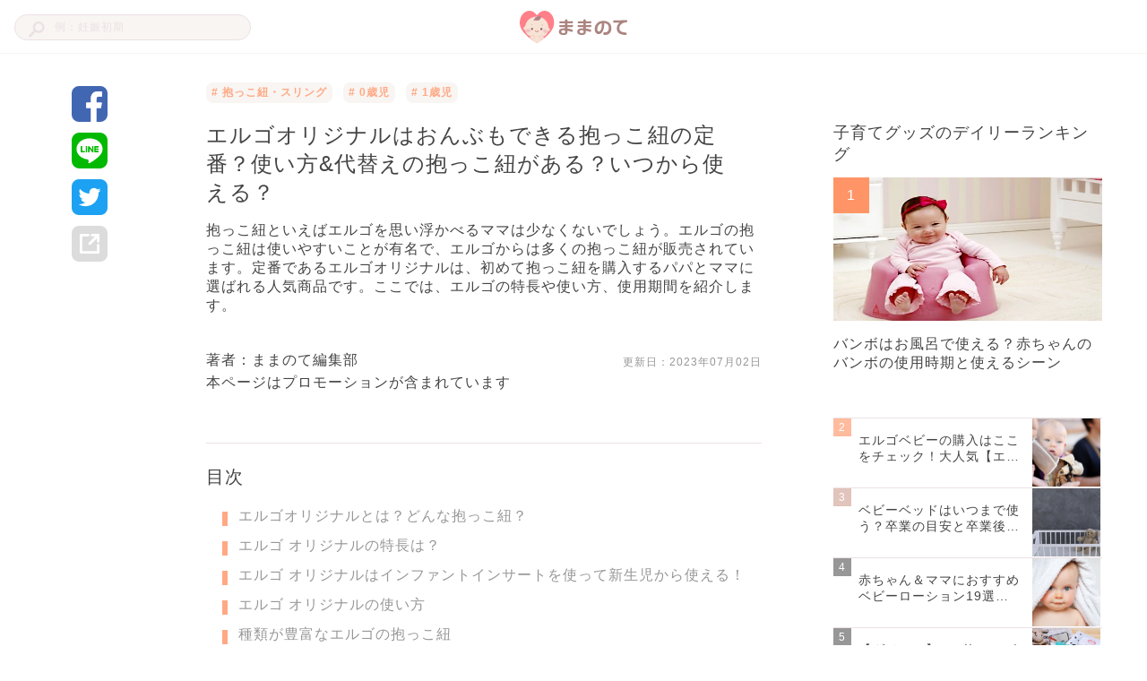

--- FILE ---
content_type: text/html; charset=utf-8
request_url: https://mamanoko.jp/articles/29788
body_size: 17078
content:
<!DOCTYPE html><html lang="ja"><head prefix="og: http://ogp.me/ns# fb: http://ogp.me/ns/fb#"><meta charset="UTF-8" http-equiv="content-type" /><meta content="width=device-width, initial-scale=1.0, user-scalable=no" name="viewport" /><meta content="IE=edge" http-equiv="X-UA-Compatible" /><meta content="telephone=no" name="format-detection" /><meta content="974087779286723" property="fb:app_id" /><meta content="#ffa984" name="theme-color" /><meta content="#ffa984" name="msapplication-TileColor" /><meta content="on" http-equiv="x-dns-prefetch-control" /><link href="//cdn.mamanoko.jp" rel="dns-prefetch" /><link href="//pagead2.googlesyndication.com" rel="dns-prefetch" /><link href="//www.google-analytics.com" rel="dns-prefetch" /><link href="//www.googletagmanager.com" rel="dns-prefetch" /><link href="//googleads.g.doubleclick.net" rel="dns-prefetch" /><link href="//cdn.ampproject.org" rel="dns-prefetch" /><link href="//www.googletagservices.com" rel="dns-prefetch" /><link href="//securepubads.g.doubleclick.net" rel="dns-prefetch" /><link href="//tpc.googlesyndication.com" rel="dns-prefetch" /><link href="//connect.facebook.net" rel="dns-prefetch" /><link href="//www.facebook.com" rel="dns-prefetch" /><link href="//cdn.mamanoko.jp" rel="preconnect" /><link href="//fonts.gstatic.com" rel="preconnect" /><title>エルゴオリジナルはおんぶもできる抱っこ紐の定番？使い方&amp;代替えの抱っこ紐がある？いつから使える？ | ままのて</title>
<meta name="description" content="抱っこ紐といえばエルゴを思い浮かべるママは少なくないでしょう。エルゴの抱っこ紐は使いやすいことが有名で、エルゴからは多くの抱っこ紐が販売されています。定番であるエルゴオリジナルは、初めて抱っこ紐を購入するパパとママに選ばれる人気商品です。ここでは、エルゴの特長や使い方、使用期間を紹介します。">
<link rel="canonical" href="https://mamanoko.jp/articles/29788">
<meta property="og:description" content="抱っこ紐といえばエルゴを思い浮かべるママは少なくないでしょう。エルゴの抱っこ紐は使いやすいことが有名で、エルゴからは多くの抱っこ紐が販売されています。定番であるエルゴオリジナルは、初めて抱っこ紐を購入するパパとママに選ばれる人気商品です。ここでは、エルゴの特長や使い方、使用期間を紹介します。">
<meta property="og:image" content="https://cdn.mamanoko.jp/attachments2/81cccc05d435a75e06a3fbaec0fe0db32f231e38/store/909cc6d4b52e4f0ea736ff47fcbf05acd6a766b01eea12feb6477027492f/image.png">
<meta property="og:locale" content="ja_JP">
<meta property="og:site_name" content="ままのて">
<meta property="og:title" content="エルゴオリジナルはおんぶもできる抱っこ紐の定番？使い方&amp;代替えの抱っこ紐がある？いつから使える？ | ままのて">
<meta property="og:type" content="article">
<meta property="og:url" content="https://mamanoko.jp/articles/29788">
<meta name="twitter:card" content="summary_large_image">
<meta name="twitter:description" content="抱っこ紐といえばエルゴを思い浮かべるママは少なくないでしょう。エルゴの抱っこ紐は使いやすいことが有名で、エルゴからは多くの抱っこ紐が販売されています。定番であるエルゴオリジナルは、初めて抱っこ紐を購入するパパとママに選ばれる人気商品です。ここでは、エルゴの特長や使い方、使用期間を紹介します。">
<meta name="twitter:image" content="https://cdn.mamanoko.jp/attachments2/81cccc05d435a75e06a3fbaec0fe0db32f231e38/store/909cc6d4b52e4f0ea736ff47fcbf05acd6a766b01eea12feb6477027492f/image.png">
<meta name="twitter:site" content="@mamanokojp">
<meta name="twitter:title" content="エルゴオリジナルはおんぶもできる抱っこ紐の定番？使い方&amp;代替えの抱っこ紐がある？いつから使える？ | ままのて">
<meta name="apple-mobile-web-app-title" content="ままのて"><meta name="csrf-param" content="authenticity_token" />
<meta name="csrf-token" content="lRsuPvbE7XS0IloiOArU01JwnNu5CCIKLD-5ZO2wYLwgWIOehYEKmSCIbLWqBjmUmB807Mi_uucpOL7ctKO5lg" /><link rel="stylesheet" href="https://cdn.mamanoko.jp/assets/stylesheets/application-new-f81af464f229b6446be2.css" media="all" /><link rel="icon" type="image/x-icon" href="https://cdn.mamanoko.jp/assets/images/favicon.ico" /><link rel="apple-touch-icon-precomposed" type="image/png" href="https://cdn.mamanoko.jp/assets/images/apple-touch-icon-precomposed.png" /><link rel="apple-touch-icon" type="image/png" href="https://cdn.mamanoko.jp/assets/images/apple-touch-icon-180x180.png" sizes="180x180" /><link rel="icon" type="image/png" href="https://cdn.mamanoko.jp/assets/images/android-chrome-192x192.png" sizes="192x192" /><link href="/site.webmanifest" rel="manifest" /><script>var googletag = googletag || {};
googletag.cmd = googletag.cmd || [];
(function() {
  var gads = document.createElement('script');
  gads.async = true;
  gads.type = 'text/javascript';
  var useSSL = 'https:' == document.location.protocol;
  gads.src = (useSSL ? 'https:' : 'http:') +
    '//securepubads.g.doubleclick.net/tag/js/gpt.js';
  var node = document.getElementsByTagName('script')[0];
  node.parentNode.insertBefore(gads, node);
})();</script><script>googletag.cmd.push(function() {
  googletag.defineSlot('/96377399/p_300x250_right1st', [300, 250], 'div-gpt-ad-1476457129143-0').addService(googletag.pubads());
  googletag.defineSlot('/96377399/pc_articles_right2nd_300x250', [300, 250], 'div-gpt-ad-1476457129143-1').addService(googletag.pubads());
  googletag.defineSlot('/96377399/pc_articles_middle1st_640x110', [640, 110], 'div-gpt-ad-1476457129143-2').addService(googletag.pubads());
  googletag.defineSlot('/96377399/pc_articles_middle2nd_640x110', [640, 110], 'div-gpt-ad-1476457129143-3').addService(googletag.pubads());
  googletag.defineSlot('/96377399/p_350x250_kijileft', [300, 250], 'div-gpt-ad-1476457129143-4').addService(googletag.pubads());
  googletag.defineSlot('/96377399/p_300x250_kijiright', [300, 250], 'div-gpt-ad-1476457129143-5').addService(googletag.pubads());
  googletag.pubads().collapseEmptyDivs(true);
  googletag.pubads().enableSingleRequest();
  googletag.enableServices();
});</script><script>(function(p,r,o,j,e,c,t,g){
p['_'+t]={};g=r.createElement('script');g.src='https://www.googletagmanager.com/gtm.js?id=GTM-'+t;r[o].prepend(g);
g=r.createElement('style');g.innerText='.'+e+t+'{visibility:hidden!important}';r[o].prepend(g);
r[o][j].add(e+t);setTimeout(function(){if(r[o][j].contains(e+t)){r[o][j].remove(e+t);p['_'+t]=0}},c)
})(window,document,'documentElement','classList','loading',2000,'NTJ84SBS')</script></head><body class="desktop articles_controller show_action"><header class="l-header c-header"><div class="l-header_wrapper"><form class="c-header_search_form" action="/search/articles" accept-charset="UTF-8" method="get"><input type="text" name="q" id="q" placeholder="例：妊娠初期" /><img src="[data-uri]" width="18" height="18" data-original="https://cdn.mamanoko.jp/assets/images/search.svg"></form><a class="c-header_logo" href="/"><img alt="ままのて" src="[data-uri]" width="120" height="40" data-original="https://cdn.mamanoko.jp/assets/images/mamanote-logo.svg"></a><div class="c-header_menu"></div></div></header><div class="l-content_wrapper" data-article-id="29788" data-revision-id="67955" id="article"><aside class="l-content_sidemenu-left p-articleSidemenu"><div class="c-socialButtons-vertical p-articleSocialButtons"><a target="_blank" class="c-socialButtons_button" rel="noopener" href="https://www.facebook.com/dialog/share?app_id=974087779286723&amp;display=popup&amp;href=https%3A%2F%2Fmamanoko.jp%2Farticles%2F29788&amp;redirect_uri=https%3A%2F%2Fmamanoko.jp%2F"><img alt="facebookでシェア" src="[data-uri]" width="40" height="40" data-original="https://cdn.mamanoko.jp/assets/images/social/facebook.svg"></a><a target="_blank" class="c-socialButtons_button" rel="noopener" href="https://social-plugins.line.me/lineit/share?url=https%3A%2F%2Fmamanoko.jp%2Farticles%2F29788"><img alt="LINEでシェア" src="[data-uri]" width="40" height="40" data-original="https://cdn.mamanoko.jp/assets/images/social/line.svg"></a><a target="_blank" class="c-socialButtons_button" rel="noopener" href="https://twitter.com/intent/tweet?text=%E3%82%A8%E3%83%AB%E3%82%B4%E3%82%AA%E3%83%AA%E3%82%B8%E3%83%8A%E3%83%AB%E3%81%AF%E3%81%8A%E3%82%93%E3%81%B6%E3%82%82%E3%81%A7%E3%81%8D%E3%82%8B%E6%8A%B1%E3%81%A3%E3%81%93%E7%B4%90%E3%81%AE%E5%AE%9A%E7%95%AA%EF%BC%9F%E4%BD%BF%E3%81%84%E6%96%B9%26%E4%BB%A3%E6%9B%BF%E3%81%88%E3%81%AE%E6%8A%B1%E3%81%A3%E3%81%93%E7%B4%90%E3%81%8C%E3%81%82%E3%82%8B%EF%BC%9F%E3%81%84%E3%81%A4%E3%81%8B%E3%82%89%E4%BD%BF%E3%81%88%E3%82%8B%EF%BC%9F+%7C+%E3%81%BE%E3%81%BE%E3%81%AE%E3%81%A6&amp;url=https%3A%2F%2Fmamanoko.jp%2Farticles%2F29788&amp;hashtags=ままのて"><img alt="twitterでシェア" src="[data-uri]" width="40" height="40" data-original="https://cdn.mamanoko.jp/assets/images/social/twitter.svg"></a><a id="js-share-article" class="c-socialButtons_button" href="javascript:void(0)"><img alt="その他の方法でシェア" src="[data-uri]" width="40" height="40" data-original="https://cdn.mamanoko.jp/assets/images/social/link.svg"></a></div></aside><main class="l-content_main"><article><header class="p-articleHeader"><ul class="p-articleHeader_categories"><li class="p-articleHeader_category"><a class="u-link" href="/categories/sling"># 抱っこ紐・スリング</a></li><li class="p-articleHeader_category"><a class="u-link" href="/categories/0-year-olds"># 0歳児</a></li><li class="p-articleHeader_category"><a class="u-link" href="/categories/1st"># 1歳児</a></li></ul><h1 class="p-articleHeader_title">エルゴオリジナルはおんぶもできる抱っこ紐の定番？使い方&amp;代替えの抱っこ紐がある？いつから使える？</h1><p class="p-articleHeader_description">抱っこ紐といえばエルゴを思い浮かべるママは少なくないでしょう。エルゴの抱っこ紐は使いやすいことが有名で、エルゴからは多くの抱っこ紐が販売されています。定番であるエルゴオリジナルは、初めて抱っこ紐を購入するパパとママに選ばれる人気商品です。ここでは、エルゴの特長や使い方、使用期間を紹介します。</p><div class="p-articleHeader_footer"><a class="u-link p-articleHeader_author" href="/users/mamanoko">著者：ままのて編集部</a><span class="p-articleHeader_updateDate">更新日：<time datetime="2023-07-02 00:00:00 +0900">2023年07月02日</time></span></div><div class="p-articleHeader_supplement"></div><p class="p-articleHeader_promotionNotice">本ページはプロモーションが含まれています</p></header><div class="c-banner"><div id="div-gpt-ad-1476457129143-2" style="height:110px; width:640px; margin:0 auto;"><script>googletag.cmd.push(function() { googletag.display("div-gpt-ad-1476457129143-2"); });</script></div></div><section class="c-tableOfContents"><h2 class="c-tableOfContents_header">目次</h2><ol class="c-tableOfContents_list"><li class="c-tableOfContents_item"><a class="u-link-decoration" href="#3971074">エルゴオリジナルとは？どんな抱っこ紐？</a></li><li class="c-tableOfContents_item"><a class="u-link-decoration" href="#3971077">エルゴ オリジナルの特長は？</a></li><li class="c-tableOfContents_item"><a class="u-link-decoration" href="#3971087">エルゴ オリジナルはインファントインサートを使って新生児から使える！</a></li><li class="c-tableOfContents_item"><a class="u-link-decoration" href="#3971092">エルゴ オリジナルの使い方</a></li><li class="c-tableOfContents_item"><a class="u-link-decoration" href="#3971100">種類が豊富なエルゴの抱っこ紐</a></li><li class="c-tableOfContents_item"><a class="u-link-decoration" href="#3971114">エルゴの抱っこ紐を楽天・Amazonでチェック！</a></li><li class="c-tableOfContents_item"><a class="u-link-decoration" href="#3971118">エルゴ オリジナルでママも赤ちゃんも安心！</a></li><li class="c-tableOfContents_item"><a class="u-link-decoration" href="#3971122">あわせて読みたい</a></li></ol></section><section class="p-articleItems"><div class="c-articles_items_heading"><div class="c-articles_items_heading_anchor" id="3971074"></div><h2 class="c-articles_items_heading_heading">エルゴオリジナルとは？どんな抱っこ紐？</h2></div><div class="c-articles_items_heading"><h3 class="c-articles_items_heading_subheading">抱っこ紐の定番シリーズ</h3></div><div class="c-articles_items_text"><p>2003年にハワイで誕生した「エルゴベビー」は、赤ちゃんとママが快適に過ごせる抱っこ紐を販売している有名ブランドです。エルゴベビーの抱っこ紐は、現在50ヶ国以上で販売されている人気を博しています。<br><br>「エルゴ オリジナル」は、エルゴベビーの中で最もスタンダードな抱っこ紐です。シンプル設計ながら機能性に優れ、デザインが豊富なことからパパやママの抱っこ紐デビューの際に選ばれてきました。</p></div><div class="c-articles_items_heading"><h3 class="c-articles_items_heading_subheading">エルゴオリジナルは販売終了</h3></div><div class="c-articles_items_text"><p>現在、エルゴ オリジナルは公式サイトでの販売を終了していますが、使い慣れたオリジナルをリピートしたいと新たに買い替える人も多く、根強い人気を誇っています。Amazonや楽天、フリマサイトなどでは商品を購入できることがあるためチェックしてみるのも良いでしょう。<br><br>エルゴ オリジナルに代わり公式サイトなどで広く流通しているのはオムニ ブリーズ（OMNI Breeze）やアダプト（ADAPT）など新機能を備えたシリーズです。インサートなしで新生児から使用できたり、シートのサイズが調整できたりとエルゴ オリジナルとは異なる魅力を備えていますよ。</p></div><div class="c-articles_items_heading"><div class="c-articles_items_heading_anchor" id="3971077"></div><h2 class="c-articles_items_heading_heading">エルゴ オリジナルの特長は？</h2></div><div class="c-articles_items_image"><img class="c-articles_items_image_image js-article-item-image" style="max-width: 620px;" src="[data-uri]" data-original="https://cdn.mamanoko.jp/attachments2/ae769a4b1f042ed647b188e8c77c05c9bd9ef6fe/store/839736bd50c232a5ca9dff46e2ef2c5688e7449aff3776dd453b05f90179/image.png"></div><div class="c-articles_items_heading"><h3 class="c-articles_items_heading_subheading">長時間の抱っこやおんぶでも疲れにくい</h3></div><div class="c-articles_items_text"><p>エルゴ オリジナルは、人間工学により、一般的な抱っこ紐に比べてママやパパの腰への負担が軽減されるように設計されています。赤ちゃんの重みが肩と腰に分散されるように考えられており、肩ストラップと腰ベルトにはパッドが入っています。<br><br>1ヶ所に重さが集中しないので、赤ちゃんを抱っこをするときにバランスを崩しにくく、疲れにくいでしょう。対面抱きやおんぶなど抱き方を変えられるので、長時間の使用でも負担が少ないと好評です。</p></div><div class="c-articles_items_heading"><h3 class="c-articles_items_heading_subheading">赤ちゃんが自然な形で座れる</h3></div><div class="c-articles_items_text"><p>エルゴ オリジナルは、赤ちゃんのおしりが自然とはまる立体構造になっているので、赤ちゃんは自然な形で座れます。赤ちゃんは、安心して抱っこ紐に身体を預けられるでしょう。<br><br>おしりより膝の位置を少し上げた設計で、赤ちゃんにとって理想的なM字の開脚の姿勢を保つことができるのもポイントです。エルゴ オリジナルを利用するママからは、赤ちゃんがよく眠るという声もあるため、赤ちゃんが安心しているのが伝わりますね。</p></div><div class="c-articles_items_heading"><h3 class="c-articles_items_heading_subheading">新生児から体重20kg前後までずっと使える</h3></div><div class="c-articles_items_text"><p>エルゴ オリジナルは、首が完全にすわった生後4ヶ月頃から体重20kg前後まで使用することができます。新生児から首がすわるまでの抱っこには、エルゴに専用のインファントインサートをあわせましょう。</p></div><div class="c-articles_items_heading"><div class="c-articles_items_heading_anchor" id="3971087"></div><h2 class="c-articles_items_heading_heading">エルゴ オリジナルはインファントインサートを使って新生児から使える！</h2></div><div class="c-articles_items_product"><div class="c-articles_items_product_content"><div class="c-articles_items_product_detail"><div class="c-articles_items_product_image"><img class="js-article-item-product-image" data-item-id="3971088" src="[data-uri]" data-original="https://image.rakuten.co.jp/4cal/cabinet/ergobaby/ergo-infa-015_main.jpg"><cite class="c-articles_items_product_quote"><span>出典：</span><a target="_blank" rel="noopener [&quot;nofollow&quot;]" class="u-link-decoration" href="https://item.rakuten.co.jp/babystore/ergo-infa-015/">item.rakuten.co.jp</a></cite></div><div class="c-articles_items_product_info"><div class="c-articles_items_product_title">インファントインサートIII</div><div class="c-articles_items_product_price"><span class="c-articles_items_product_price_value">￥5,200〜</span><span class="c-articles_items_product_price_date">（2022/02/10 時点）</span></div><blockquote class="c-articles_items_product_introduction"><p>■対象月齢：産まれてから4ヵ月頃まで
<br />■素材：綿100％</p></blockquote></div></div><div class="c-articles_items_product_button"><a target="_blank" rel="noopener [&quot;nofollow&quot;]" class="c-button c-articles_items_product_button-rakuten" href="https://item.rakuten.co.jp/babystore/ergo-infa-015/">楽天で見る</a></div></div></div><div class="c-articles_items_text"><p>インファントインサートとは、赤ちゃんの頭と首、太ももに合わせて設計したクッションです。使い方は、赤ちゃんの姿勢をキープするボトムクッションをインサートに入れ、エルゴ オリジナルにアタッチメントを4ヶ所装着するだけです。<br><br>綿100％なので、赤ちゃんの肌にも安心ですね。通気性が良く蒸れにくい設計なので、赤ちゃんの身体が熱くなりすぎる心配もいりません。<br><br>インファントインサートを使うのは、生後4ヶ月、体重5.5kg未満の赤ちゃんまでが目安です。首が完全にすわり、抱っこ紐から両膝がしっかり出たら、インファントインサートを外して使いましょう。</p></div><div class="c-articles_items_article_link"><a target="_blank" class="u-link-wrapper c-articles_items_article_link-noImage" href="/articles/19805"><img class="c-articles_items_article_link_icon" src="[data-uri]" data-original="https://cdn.mamanoko.jp/assets/images/articles/items/article-link-icon.svg"><div class="c-articles_items_article_link_content"><div class="c-articles_items_article_link_title">エルゴのインファントインサートの使い方は？いつからいつまで使うの？</div></div></a></div><div class="c-banner-group"><!--PC_articles#show_mc-middle-left_300x250--><div class="c-banner"><ins class="adsbygoogle c-banner-adsbygoogle" data-ad-client="ca-pub-7644193812207511" data-ad-slot="7507629244" style="display:inline-block;width:300px;height:250px"></ins><script>(adsbygoogle = window.adsbygoogle || []).push({});</script></div><!--PC_articles#show_mc-middle-right_300x250--><div class="c-banner"><ins class="adsbygoogle c-banner-adsbygoogle" data-ad-client="ca-pub-7644193812207511" data-ad-slot="2348717625" style="display:inline-block;width:300px;height:250px"></ins><script>(adsbygoogle = window.adsbygoogle || []).push({});</script></div></div><div class="c-articles_items_heading"><div class="c-articles_items_heading_anchor" id="3971092"></div><h2 class="c-articles_items_heading_heading">エルゴ オリジナルの使い方</h2></div><div class="c-articles_items_image"><img class="c-articles_items_image_image js-article-item-image" style="max-width: 620px;" src="[data-uri]" data-original="https://cdn.mamanoko.jp/attachments2/bd5a9779707157576f9bc3063cb2ce690eda37fc/store/0bd8b66244da24d99c5f42f5f42048ddad54e1e36590b7ca59d34a250928/image.png"></div><div class="c-articles_items_text"><p>エルゴ オリジナルは、対面抱き・おんぶ・腰抱きの3種類の使い方ができます。赤ちゃんとのおでかけや寝かしつけには対面抱き、家事をしているときは両手が使いやすいおんぶ、赤ちゃんとのおでかけやお散歩ではまわりの景色が見やすいように腰抱きと、利用シーンに合わせて使い分けることができますよ。<br><br>さらに、インファントインサートをあわせることで、新生児から対面抱きが可能です。首がすわると、インファントインサートがなくても対面抱きで使うことができます。<br><br>赤ちゃんの成長や利用シーンによって抱き方を変え、上手にエルゴ オリジナルの抱っこ紐を活用していきたいですね。抱っこの種類によって対象月齢や体重の目安が異なるため、表を参考にしてください。</p></div><div class="c-articles_items_image"><img class="c-articles_items_image_image js-article-item-image" style="max-width: 620px;" src="[data-uri]" data-original="https://cdn.mamanoko.jp/attachments2/44a1eca377c0db8bd85299f07a38be7fbfb8e9f7/store/49d69783752c39ebb3ef54eef305f799e5e31f2ea0c8167f1bc633bfccaf/image.png"></div><div class="c-articles_items_text"><p>ただしSGマークの被害者救済制度に基づいて人身被害が生じたと認められる場合、製品安全協会によって賠償措置が実施される期間は下記の通りです。 <br><br>■対面抱き：生後1～24ヶ月 <br>■おんぶ：生後6～36ヶ月</p></div><div class="c-articles_items_article_link"><a target="_blank" class="u-link-wrapper c-articles_items_article_link-noImage" href="/articles/6867"><img class="c-articles_items_article_link_icon" src="[data-uri]" data-original="https://cdn.mamanoko.jp/assets/images/articles/items/article-link-icon.svg"><div class="c-articles_items_article_link_content"><div class="c-articles_items_article_link_title">【定番アイテム】エルゴの抱っこ紐の使い方！初めて使う人でもわかるよう詳…</div></div></a></div><div class="c-articles_items_article_link"><a target="_blank" class="u-link-wrapper c-articles_items_article_link-noImage" href="/articles/2486"><img class="c-articles_items_article_link_icon" src="[data-uri]" data-original="https://cdn.mamanoko.jp/assets/images/articles/items/article-link-icon.svg"><div class="c-articles_items_article_link_content"><div class="c-articles_items_article_link_title">エルゴの抱っこ紐でのおんぶの仕方は？いつから可能？やり方を動画で解説！</div></div></a></div><div class="c-articles_items_link"><a class="c-button c-button-primary c-button-full c-articles_items_link-button" target="_blank" rel="noopener [&quot;nofollow&quot;]" href="https://ck.jp.ap.valuecommerce.com/servlet/referral?sid=3304887&amp;pid=885065342&amp;vc_url=http://www.dadway-onlineshop.com/baby_category/ergobaby_original/">エルゴ オリジナルの商品一覧を見る</a></div><div class="c-articles_items_heading"><div class="c-articles_items_heading_anchor" id="3971100"></div><h2 class="c-articles_items_heading_heading">種類が豊富なエルゴの抱っこ紐</h2></div><div class="c-articles_items_text"><p>残念ながら2022年2月時点でエルゴ オリジナルは販売終了となっていますが、エルゴの公式サイトから新たな種類の抱っこ紐がたくさん販売されています。各家庭のライフスタイルや赤ちゃんの月齢に応じて使い分けられるよう、そのバリエーションは豊富です。ぜひ使いやすいエルゴの抱っこ紐を選んでみてくださいね。</p></div><div class="c-articles_items_heading"><h3 class="c-articles_items_heading_subheading">シンプル設計で初めての抱っこにおすすめ</h3></div><div class="c-articles_items_product"><div class="c-articles_items_product_content"><div class="c-articles_items_product_detail"><div class="c-articles_items_product_image"><img class="js-article-item-product-image" data-item-id="4027228" src="[data-uri]" data-original="https://m.media-amazon.com/images/I/41MH3J4OuOL._AC_.jpg"><cite class="c-articles_items_product_quote"><span>出典：</span><a target="_blank" rel="noopener [&quot;nofollow&quot;]" class="u-link-decoration" href="https://www.amazon.co.jp/dp/B08XH3J9NZ/">www.amazon.co.jp</a></cite></div><div class="c-articles_items_product_info"><div class="c-articles_items_product_title">エルゴベビー EMBRACE エンブレース</div><div class="c-articles_items_product_price"><span class="c-articles_items_product_price_value">￥14,300〜</span><span class="c-articles_items_product_price_date">（2022/02/14 時点）</span></div><blockquote class="c-articles_items_product_introduction"><p>■対象月齢：生後0～24ヶ月
<br />■体重：3.2～11.3kgまで
<br />■素材：ポリエステル79％、レーヨン17％、ポリウレタン4％
<br />■腰回り135cmまで</p></blockquote></div></div><div class="c-articles_items_product_button"><a target="_blank" rel="noopener [&quot;nofollow&quot;]" class="c-button c-articles_items_product_button-amazon" href="https://amzn.to/3rLRTez">Amazonで見る</a><a target="_blank" rel="noopener [&quot;nofollow&quot;]" class="c-button c-articles_items_product_button-rakuten" href="https://hb.afl.rakuten.co.jp/ichiba/15985521.3876aa5d.15985522.12315a83/_RTmmnk00029788?pc=https%3A%2F%2Fitem.rakuten.co.jp%2Fbaby-smile%2Fv050827%2F&amp;link_type=text&amp;ut=eyJwYWdlIjoiaXRlbSIsInR5cGUiOiJ0ZXh0Iiwic2l6ZSI6IjI0MHgyNDAiLCJuYW0iOjEsIm5hbXAiOiJyaWdodCIsImNvbSI6MSwiY29tcCI6ImRvd24iLCJwcmljZSI6MCwiYm9yIjoxLCJjb2wiOjAsImJidG4iOjEsInByb2QiOjAsImFtcCI6ZmFsc2V9">楽天で見る</a></div></div></div><div class="c-articles_items_text"><p>エンブレースは新生児期からの赤ちゃんをやさしく包む抱っこ紐です。はじめての抱っこでも悩まずに使えるよう、機能を絞り込んだシンプルな設計となっています。<br><br>エンブレースの特徴は、ストレッチがきいたやわらかな生地と肩ストラップをクロスする装着方法です。ママの身体に赤ちゃんがぴったりフィットし、抱っこに慣れていない新生児期でも安心して使えます。対面抱っこと前向き抱っこに対応していますよ。</p></div><div class="c-articles_items_heading"><h3 class="c-articles_items_heading_subheading">人間工学に基づく設計で長時間の抱っこも快適</h3></div><div class="c-articles_items_product"><div class="c-articles_items_product_content"><div class="c-articles_items_product_detail"><div class="c-articles_items_product_image"><img class="js-article-item-product-image" data-item-id="3971108" src="[data-uri]" data-original="https://m.media-amazon.com/images/I/71zINXk+H7S._AC_SL1500_.jpg"><cite class="c-articles_items_product_quote"><span>出典：</span><a target="_blank" rel="noopener [&quot;nofollow&quot;]" class="u-link-decoration" href="https://www.amazon.co.jp/dp/B0988XCJYK/">www.amazon.co.jp</a></cite></div><div class="c-articles_items_product_info"><div class="c-articles_items_product_title">OMNI Breeze オムニブリーズ</div><div class="c-articles_items_product_price"><span class="c-articles_items_product_price_value">￥31,900〜</span><span class="c-articles_items_product_price_date">（2022/02/14 時点）</span></div><blockquote class="c-articles_items_product_introduction"><p>■対象月齢：生後0～48ヶ月
<br />■体重：3.2～20.4kgまで
<br />■素材：ポリエステル100％
<br />■腰回り132cmまで</p></blockquote></div></div><div class="c-articles_items_product_button"><a target="_blank" rel="noopener [&quot;nofollow&quot;]" class="c-button c-articles_items_product_button-amazon" href="https://amzn.to/3JrmLXS">Amazonで見る</a><a target="_blank" rel="noopener [&quot;nofollow&quot;]" class="c-button c-articles_items_product_button-rakuten" href="https://hb.afl.rakuten.co.jp/ichiba/2441cd4d.a5c5f3f2.2441cd4e.d58c18a2/_RTmmnk00029788?pc=https%3A%2F%2Fitem.rakuten.co.jp%2Fwhitebear-family%2Fomni360sale%2F&amp;link_type=text&amp;ut=eyJwYWdlIjoiaXRlbSIsInR5cGUiOiJ0ZXh0Iiwic2l6ZSI6IjI0MHgyNDAiLCJuYW0iOjEsIm5hbXAiOiJyaWdodCIsImNvbSI6MSwiY29tcCI6ImRvd24iLCJwcmljZSI6MCwiYm9yIjoxLCJjb2wiOjAsImJidG4iOjEsInByb2QiOjAsImFtcCI6ZmFsc2V9">楽天で見る</a></div></div></div><div class="c-articles_items_text"><p>オムニシリーズの最新モデル「オムニブリーズ」は、人間工学に基づいて作られた多機能型の抱っこ紐です。肩ストラップとウエストベルトが赤ちゃんの重さをバランスよく分散し、長時間の使用でも疲れにくいのが特徴です。<br><br>スマホが入るサイドポケットや小物入れになる便利なポーチがついて、両手を自由に使えますよ。<br><br>抱き方のスタイルは、前向き抱き、腰抱き、対面抱き、おんぶの4通りに対応しています。抱き方にあわせてシートの形をワンタッチで調整でき、赤ちゃんの成長に合わせサイズも変えられるのがポイントです。赤ちゃんの自然な姿勢をキープするので、快適に過ごせることでしょう。</p></div><div class="c-banner-group"><!--PC_articles#show_mc-middle-left_300x250--><div class="c-banner"><ins class="adsbygoogle c-banner-adsbygoogle" data-ad-client="ca-pub-7644193812207511" data-ad-slot="7507629244" style="display:inline-block;width:300px;height:250px"></ins><script>(adsbygoogle = window.adsbygoogle || []).push({});</script></div><!--PC_articles#show_mc-middle-right_300x250--><div class="c-banner"><ins class="adsbygoogle c-banner-adsbygoogle" data-ad-client="ca-pub-7644193812207511" data-ad-slot="2348717625" style="display:inline-block;width:300px;height:250px"></ins><script>(adsbygoogle = window.adsbygoogle || []).push({});</script></div></div><div class="c-articles_items_heading"><h3 class="c-articles_items_heading_subheading">赤ちゃんの自然な座りをサポート</h3></div><div class="c-articles_items_product"><div class="c-articles_items_product_content"><div class="c-articles_items_product_detail"><div class="c-articles_items_product_image"><img class="js-article-item-product-image" data-item-id="4027225" src="[data-uri]" data-original="https://thumbnail.image.rakuten.co.jp/@0_mall/dadway-shop/cabinet/07380705/07458005/omni360_coolair_sale.jpg"><cite class="c-articles_items_product_quote"><span>出典：</span><a target="_blank" rel="noopener [&quot;nofollow&quot;]" class="u-link-decoration" href="https://item.rakuten.co.jp/dadway-shop/cregbcs360ppkdg/?iasid=07rpp_10095___ek-kzi3s9u7-1v5s-f4e6457f-c018-4bc0-b101-032530e503f5">item.rakuten.co.jp</a></cite></div><div class="c-articles_items_product_info"><div class="c-articles_items_product_title">OMNI360</div><div class="c-articles_items_product_price"><span class="c-articles_items_product_price_value">￥31,900〜</span><span class="c-articles_items_product_price_date">（2022/02/14 時点）</span></div><blockquote class="c-articles_items_product_introduction"><p>■対象月齢：生後0～48ヶ月
<br />■体重：3.2～20kgまで
<br />■素材：ポリエステル100％
<br />■腰回り132cmまで</p></blockquote></div></div><div class="c-articles_items_product_button"><a target="_blank" rel="noopener [&quot;nofollow&quot;]" class="c-button c-articles_items_product_button-amazon" href="https://amzn.to/3HQfVum">Amazonで見る</a><a target="_blank" rel="noopener [&quot;nofollow&quot;]" class="c-button c-articles_items_product_button-rakuten" href="https://hb.afl.rakuten.co.jp/ichiba/1c80a3f9.5a052e60.1c80a3fa.3a982ccb/_RTmmnk00029788?pc=https%3A%2F%2Fitem.rakuten.co.jp%2Fdadway-shop%2Fcregbcs360ppkdg%2F&amp;link_type=text&amp;ut=eyJwYWdlIjoiaXRlbSIsInR5cGUiOiJ0ZXh0Iiwic2l6ZSI6IjI0MHgyNDAiLCJuYW0iOjEsIm5hbXAiOiJyaWdodCIsImNvbSI6MSwiY29tcCI6ImRvd24iLCJwcmljZSI6MCwiYm9yIjoxLCJjb2wiOjAsImJidG4iOjEsInByb2QiOjAsImFtcCI6ZmFsc2V9">楽天で見る</a></div></div></div><div class="c-articles_items_text"><p>オムニシリーズの「オムニスリーシックスティ」は、従来から販売されている定番のモデルです。特徴的な形状のエルゴノミックシートは成長にあわせて形を変えられ、どの月齢でも自然な座り姿勢をサポートしますよ。<br><br>前向き抱き、対面抱き、腰抱き、おんぶの4通りに対応し、対面抱きと前向き抱きは抱っこしながら切り替えが可能です。抱っこ紐を付け替えなくて済むのが便利なポイントです。<br><br>赤ちゃんのウエストに巻いて使用するベビーウエストベルトも付属しています。こちらは日本限定の取り扱いで、もしものときに赤ちゃんの安全を守ってくれるので安心です。</p></div><div class="c-articles_items_heading"><h3 class="c-articles_items_heading_subheading">リニューアルして3月から発売開始</h3></div><div class="c-articles_items_product"><div class="c-articles_items_product_content"><div class="c-articles_items_product_detail"><div class="c-articles_items_product_image"><img class="js-article-item-product-image" data-item-id="4027224" src="[data-uri]" data-original="https://m.media-amazon.com/images/I/41RoJzTYcvL._AC_.jpg"><cite class="c-articles_items_product_quote"><span>出典：</span><a target="_blank" rel="noopener [&quot;nofollow&quot;]" class="u-link-decoration" href="https://www.amazon.co.jp/dp/B09R6D48CV/">www.amazon.co.jp</a></cite></div><div class="c-articles_items_product_info"><div class="c-articles_items_product_title">ADAPT SoftFlex ミッドナイトブルー</div><div class="c-articles_items_product_price"><span class="c-articles_items_product_price_value">￥24,750〜</span><span class="c-articles_items_product_price_date">（2022/02/14 時点）</span></div><blockquote class="c-articles_items_product_introduction"><p>■対象月齢：生後0～48ヶ月
<br />■体重：3.2～20.4kgまで
<br />■素材：ポリエステル100％
<br />■腰回り132cmまで</p></blockquote></div></div><div class="c-articles_items_product_button"><a target="_blank" rel="noopener [&quot;nofollow&quot;]" class="c-button c-articles_items_product_button-amazon" href="https://amzn.to/34TumQ2">Amazonで見る</a><a target="_blank" rel="noopener [&quot;nofollow&quot;]" class="c-button c-articles_items_product_button-rakuten" href="https://hb.afl.rakuten.co.jp/ichiba/151ab53b.5abe42b1.151ab53c.6efa37b8/_RTmmnk00029788?pc=https%3A%2F%2Fitem.rakuten.co.jp%2Fnatural-living%2Fu138202%2F&amp;link_type=text&amp;ut=eyJwYWdlIjoiaXRlbSIsInR5cGUiOiJ0ZXh0Iiwic2l6ZSI6IjI0MHgyNDAiLCJuYW0iOjEsIm5hbXAiOiJyaWdodCIsImNvbSI6MSwiY29tcCI6ImRvd24iLCJwcmljZSI6MCwiYm9yIjoxLCJjb2wiOjAsImJidG4iOjEsInByb2QiOjAsImFtcCI6ZmFsc2V9">楽天で見る</a></div></div></div><div class="c-articles_items_text"><p>アダプトソフトフレックスは、以前のアダプトシリーズをリニューアルした最新モデルの抱っこ紐です。お散歩や買い物、毎日の寝かしつけなど普段使いにおすすめの商品で、対面抱き、腰抱き、おんぶの3通りのスタイルが可能です。<br><br>素材に使われているのは、オムニシリーズと同じソフトフレックスメッシュです。すぐれた通気性によりムレを軽減し、デリケートな赤ちゃんに快適な環境を届けます。シートのアジャスタータブとフロントストラップにより、成長にあわせてサイズを調節できますよ。</p></div><div class="c-articles_items_heading"><div class="c-articles_items_heading_anchor" id="3971114"></div><h2 class="c-articles_items_heading_heading">エルゴの抱っこ紐を楽天・Amazonでチェック！</h2></div><div class="c-articles_items_text"><p>楽天・Amazonでエルゴの抱っこ紐の他の商品を探したい方は、以下のリンクを参考にしてください。</p></div><div class="c-articles_items_link"><a class="c-button c-button-primary c-button-full c-articles_items_link-button" target="_blank" rel="noopener [&quot;nofollow&quot;]" href="https://hb.afl.rakuten.co.jp/hgc/151e5f46.9f608cf7.1538d2f2.e45a2dd2/_RTmmnk00029788?pc=https%3A%2F%2Fsearch.rakuten.co.jp%2Fsearch%2Fmall%2F%25E3%2582%25A8%25E3%2583%25AB%25E3%2582%25B4%2B%25E6%258A%25B1%25E3%2581%25A3%25E3%2581%2593%25E7%25B4%2590%2F&amp;m=https%3A%2F%2Fsearch.rakuten.co.jp%2Fsearch%2Fmall%2F%25E3%2582%25A8%25E3%2583%25AB%25E3%2582%25B4%2B%25E6%258A%25B1%25E3%2581%25A3%25E3%2581%2593%25E7%25B4%2590%2F&amp;link_type=text&amp;ut=eyJwYWdlIjoidXJsIiwidHlwZSI6InRlc3QiLCJjb2wiOjB9">楽天で探す</a></div><div class="c-articles_items_link"><a class="c-button c-button-primary c-button-full c-articles_items_link-button" target="_blank" rel="noopener [&quot;nofollow&quot;]" href="http://amzn.to/2HAiu4g">Amazonで探す</a></div><div class="c-articles_items_heading"><div class="c-articles_items_heading_anchor" id="3971118"></div><h2 class="c-articles_items_heading_heading">エルゴ オリジナルでママも赤ちゃんも安心！</h2></div><div class="c-articles_items_text"><p>抱っこ紐デビューには、エルゴ オリジナルを選んでみてはいかがでしょうか。エルゴ オリジナルは、抱っこ紐の定番として長年愛されています。ママと赤ちゃんが快適に使える工夫とデザイン性に優れており、現在もその人気は続いています。<br><br>エルゴ オリジナルを新生児に使用する予定のママは、インファントインサートをセットで購入してください。パパとママが協力して育児を楽しめる抱っこ紐に出会えると良いですね。</p></div><div class="c-articles_items_link"><a class="c-button c-button-primary c-button-full c-articles_items_link-button" target="_blank" rel="noopener [&quot;nofollow&quot;]" href="https://ck.jp.ap.valuecommerce.com/servlet/referral?sid=3304887&amp;pid=885065342&amp;vc_url=http://www.dadway-onlineshop.com/baby_category/ergobaby_original/">エルゴ オリジナルの商品をチェック</a></div><div class="c-articles_items_heading"><div class="c-articles_items_heading_anchor" id="3971122"></div><h2 class="c-articles_items_heading_heading">あわせて読みたい</h2></div><div class="c-articles_items_article_link"><a target="_blank" class="u-link-wrapper c-articles_items_article_link-image" href="/articles/2746"><div class="c-articles_items_article_link_content"><div class="c-articles_items_article_link_title">エルゴベビーの購入はここをチェック！大人気【エルゴ】偽物の見分け方</div><span class="c-articles_items_article_link_link_url"><img src="[data-uri]" data-original="https://cdn.mamanoko.jp/assets/images/articles/items/article-link-icon.svg">https://mamanoko.jp/articles/2746</span></div><img class="c-articles_items_article_link_image" style="width: 100px; height: 100px; object-fit: cover;" src="[data-uri]" data-original="https://cdn.mamanoko.jp/attachments2/c146c2c2b90416a737b00622f2d56bb57a835856/store/f8722f04336f908a304dbb1edfa0ef538c461d06e01e709224ebb10fdb4e/image.png"></a></div><div class="c-articles_items_article_link"><a target="_blank" class="u-link-wrapper c-articles_items_article_link-image" href="/articles/4751"><div class="c-articles_items_article_link_content"><div class="c-articles_items_article_link_title">抱っこ紐のおすすめ人気商品の使いやすさを徹底比較！種類や選び方のポイントは？</div><span class="c-articles_items_article_link_link_url"><img src="[data-uri]" data-original="https://cdn.mamanoko.jp/assets/images/articles/items/article-link-icon.svg">https://mamanoko.jp/articles/4751</span></div><img class="c-articles_items_article_link_image" style="width: 100px; height: 100px; object-fit: cover;" src="[data-uri]" data-original="https://cdn.mamanoko.jp/attachments2/70d0b0712d6d52a0a86d1f05387412d893555488/store/840296052e9ae19d0c2e0b89508ea7bab853915abf47edbaaac67c6f6df9/image.png"></a></div><div class="c-articles_items_article_link"><a target="_blank" class="u-link-wrapper c-articles_items_article_link-image" href="/articles/28713"><div class="c-articles_items_article_link_content"><div class="c-articles_items_article_link_title">【体験談】抱っこ紐・スリングはいつからいつまで？2歳や3歳でも使う？商品別に何歳まで使えるかも紹介！</div><span class="c-articles_items_article_link_link_url"><img src="[data-uri]" data-original="https://cdn.mamanoko.jp/assets/images/articles/items/article-link-icon.svg">https://mamanoko.jp/articles/28713</span></div><img class="c-articles_items_article_link_image" style="width: 100px; height: 100px; object-fit: cover;" src="[data-uri]" data-original="https://cdn.mamanoko.jp/attachments2/5b3b6fc557520bb4234957e90c7473dac4c92322/store/8966cf3dfc004b4b42a1032e8c33e47b3c97bcf1c19b30ad344a3029053c/image.png"></a></div><div class="c-articles_items_article_link"><a target="_blank" class="u-link-wrapper c-articles_items_article_link-image" href="/articles/5041"><div class="c-articles_items_article_link_content"><div class="c-articles_items_article_link_title">抱っこ紐のよだれカバーを手作り！作り方とエルゴに使える人気商品は？西松屋のものもある？</div><span class="c-articles_items_article_link_link_url"><img src="[data-uri]" data-original="https://cdn.mamanoko.jp/assets/images/articles/items/article-link-icon.svg">https://mamanoko.jp/articles/5041</span></div><img class="c-articles_items_article_link_image" style="width: 100px; height: 100px; object-fit: cover;" src="[data-uri]" data-original="https://cdn.mamanoko.jp/attachments2/2ed3152631872ca5de3efa56e9c2ed76feb0ef4b/store/230df6a695d834253620f458d9fcfb7a091af55530db92c67c6c4d286050/image.png"></a></div><div class="c-articles_items_article_link"><a target="_blank" class="u-link-wrapper c-articles_items_article_link-image" href="/articles/29720"><div class="c-articles_items_article_link_content"><div class="c-articles_items_article_link_title">エルゴ アダプトシリーズがリニューアル！SoftFlex™の特徴とおすすめカラー4選！おんぶはいつから？従来モ…</div><span class="c-articles_items_article_link_link_url"><img src="[data-uri]" data-original="https://cdn.mamanoko.jp/assets/images/articles/items/article-link-icon.svg">https://mamanoko.jp/articles/29720</span></div><img class="c-articles_items_article_link_image" style="width: 100px; height: 100px; object-fit: cover;" src="[data-uri]" data-original="https://cdn.mamanoko.jp/attachments2/671bfd191c4d2b904ff85090814c984ba4d74bac/store/4c06cb8510ef442dc1eba70ab341012c4c90e0dd2d10b25cf0fdcef42774/image.png"></a></div><div class="c-articles_items_article_link"><a target="_blank" class="u-link-wrapper c-articles_items_article_link-image" href="/articles/24995"><div class="c-articles_items_article_link_content"><div class="c-articles_items_article_link_title">アップリカのおすすめ抱っこ紐6選と種類！新生児から使える？横抱きや前向き抱っこもできる？</div><span class="c-articles_items_article_link_link_url"><img src="[data-uri]" data-original="https://cdn.mamanoko.jp/assets/images/articles/items/article-link-icon.svg">https://mamanoko.jp/articles/24995</span></div><img class="c-articles_items_article_link_image" style="width: 100px; height: 100px; object-fit: cover;" src="[data-uri]" data-original="https://cdn.mamanoko.jp/attachments2/0d4801df8819e791c3cf7cf39a354a5c9198ac46/store/23e3e15dbbf66d4671c4d53c7bc843ab3c905856ef2685b916d45f389f06/image.png"></a></div><div class="c-articles_items_article_link"><a target="_blank" class="u-link-wrapper c-articles_items_article_link-image" href="/articles/29689"><div class="c-articles_items_article_link_content"><div class="c-articles_items_article_link_title">ベビービョルンの抱っこ紐は新生児からおすすめ！おんぶや前向き抱っこも！</div><span class="c-articles_items_article_link_link_url"><img src="[data-uri]" data-original="https://cdn.mamanoko.jp/assets/images/articles/items/article-link-icon.svg">https://mamanoko.jp/articles/29689</span></div><img class="c-articles_items_article_link_image" style="width: 100px; height: 100px; object-fit: cover;" src="[data-uri]" data-original="https://cdn.mamanoko.jp/attachments2/d9b4b63a7b3f80e8f0c4047cb729fd0979c93630/store/0bb1809cdf7c5d54558551330f74349ce977633026d32f1a36dd4e1a87e1/image.png"></a></div><div class="c-articles_items_article_link"><a target="_blank" class="u-link-wrapper c-articles_items_article_link-image" href="/articles/29676"><div class="c-articles_items_article_link_content"><div class="c-articles_items_article_link_title">モンベルの抱っこ紐の特徴は？ポケッタブル ベビーキャリアは2本目におすすめ！</div><span class="c-articles_items_article_link_link_url"><img src="[data-uri]" data-original="https://cdn.mamanoko.jp/assets/images/articles/items/article-link-icon.svg">https://mamanoko.jp/articles/29676</span></div><img class="c-articles_items_article_link_image" style="width: 100px; height: 100px; object-fit: cover;" src="[data-uri]" data-original="https://cdn.mamanoko.jp/attachments2/12d835a308433eaf50d5964ba1a73658a8f73fd0/store/148bb6305ad3750d2ad33826845255e9eee1718d67ad645fa5ca2a4ee47c/image.png"></a></div></section><div class="c-banner"><div id="div-gpt-ad-1476457129143-3" style="height:110px; width:640px; margin:0 auto;"><script>googletag.cmd.push(function() { googletag.display("div-gpt-ad-1476457129143-3"); });</script></div></div><footer class="p-articleFooter"><ol class="c-breadcrumbs" itemscope="itemscope" itemtype="https://schema.org/BreadcrumbList"><li itemprop="itemListElement" itemscope="itemscope" itemtype="https://schema.org/ListItem"><a itemprop="item" href="/"><span itemprop="name">ホーム</span></a><meta itemprop="position" content="1" /></li><li itemprop="itemListElement" itemscope="itemscope" itemtype="https://schema.org/ListItem"><a itemprop="item" href="/categories/childcare"><span itemprop="name">子育て・育児</span></a><meta itemprop="position" content="2" /></li><li itemprop="itemListElement" itemscope="itemscope" itemtype="https://schema.org/ListItem"><a itemprop="item" href="/categories/parenting_goods"><span itemprop="name">子育てグッズ</span></a><meta itemprop="position" content="3" /></li><li itemprop="itemListElement" itemscope="itemscope" itemtype="https://schema.org/ListItem"><a itemprop="item" href="/categories/sling"><span itemprop="name">抱っこ紐・スリング</span></a><meta itemprop="position" content="4" /></li><li class="current" itemprop="itemListElement" itemscope="itemscope" itemtype="https://schema.org/ListItem"><a itemprop="item" href="/articles/29788"><span itemprop="name">エルゴオリジナルはおんぶもできる抱っこ紐の定番？使い方&amp;代替えの抱っこ紐がある？いつから使える？</span></a><meta itemprop="position" content="5" /></li></ol></footer></article><div class="c-banner-group"><div class="c-banner"><div id="div-gpt-ad-1476457129143-4" style="height:250px; width:300px; margin:0 auto;"><script>googletag.cmd.push(function() { googletag.display("div-gpt-ad-1476457129143-4"); });</script></div></div><div class="c-banner"><div id="div-gpt-ad-1476457129143-5" style="height:250px; width:300px; margin:0 auto;"><script>googletag.cmd.push(function() { googletag.display("div-gpt-ad-1476457129143-5"); });</script></div></div></div></main><aside class="l-content_sidemenu-right p-articleSidemenu"><div class="p-articleSidemenu_banner-top"><div class="c-banner"><div id="div-gpt-ad-1476457129143-0" style="height:250px; width:300px; margin:0 auto;"><script>googletag.cmd.push(function() { googletag.display("div-gpt-ad-1476457129143-0"); });</script></div></div></div><section class="c-articleRanking"><h2 class="c-articleRanking_heading" id="js-infinite-scroll-target"><a class="u-link" href="/categories/parenting_goods">子育てグッズのデイリーランキング</a></h2><ol class="c-articleRanking_list"><li class="c-articleRanking_article c-articleRanking_article-first"><a class="u-link-wrapper" href="/articles/26637"><div class="c-articleRanking_article-first_image"><img src="[data-uri]" data-original="https://cdn.mamanoko.jp/attachments2/172b44281b241be7e7c5f0e31b2f14f232b785ba/store/0100f6def9d275fbb0421b94fb56d3b0a84db9dfe4f983edf6c3520d6d42/image.png"><span class="c-articleRanking_article_rank"></span></div><div class="c-articleRanking_article-first_info"><p class="c-articleRanking_article-first_title">バンボはお風呂で使える？赤ちゃんのバンボの使用時期と使えるシーン</p></div></a></li><li class="c-articleRanking_article"><a class="u-link-wrapper" href="/articles/2746"><div class="c-articleRanking_article_info"><p class="c-articleRanking_article_title">エルゴベビーの購入はここをチェック！大人気【エ…</p><span class="c-articleRanking_article_rank"></span></div><img style="width: 76px; height: 76px; object-fit: cover;" src="[data-uri]" data-original="https://cdn.mamanoko.jp/attachments2/c146c2c2b90416a737b00622f2d56bb57a835856/store/f8722f04336f908a304dbb1edfa0ef538c461d06e01e709224ebb10fdb4e/image.png"></a></li><li class="c-articleRanking_article"><a class="u-link-wrapper" href="/articles/26746"><div class="c-articleRanking_article_info"><p class="c-articleRanking_article_title">ベビーベッドはいつまで使う？卒業の目安と卒業後…</p><span class="c-articleRanking_article_rank"></span></div><img style="width: 76px; height: 76px; object-fit: cover;" src="[data-uri]" data-original="https://cdn.mamanoko.jp/attachments2/ae4cd33850c990cb64463a347a878e848cb0dd50/store/49d4088e4ab53c783f9098c470f642b241472543ba6f28e76284f522d1f5/image.png"></a></li><li class="c-articleRanking_article"><a class="u-link-wrapper" href="/articles/26693"><div class="c-articleRanking_article_info"><p class="c-articleRanking_article_title">赤ちゃん＆ママにおすすめベビーローション19選…</p><span class="c-articleRanking_article_rank"></span></div><img style="width: 76px; height: 76px; object-fit: cover;" src="[data-uri]" data-original="https://cdn.mamanoko.jp/attachments2/07596de2214e6bf03efa1126e8d317161d395a28/store/e08593a486fde347307101298c8f9497e5ea95d69d04d2939192310f67b5/image.png"></a></li><li class="c-articleRanking_article"><a class="u-link-wrapper" href="/articles/12972"><div class="c-articleRanking_article_info"><p class="c-articleRanking_article_title">【ダイソー】100均のベビーグッズ22選！赤ち…</p><span class="c-articleRanking_article_rank"></span></div><img style="width: 76px; height: 76px; object-fit: cover;" src="[data-uri]" data-original="https://cdn.mamanoko.jp/attachments2/fa5f85753f2e82d94de6952ddf749fda10368426/store/07569af1cca34831c7b82791208b48881cd13e804bbe6a2cab4a1eec7daa/image.png"></a></li><li class="c-articleRanking_article"><a class="u-link-wrapper" href="/articles/32314"><div class="c-articleRanking_article_info"><p class="c-articleRanking_article_title">育休を取得したパパが選ぶ！子育てを楽にするおす…</p><span class="c-articleRanking_article_rank"></span></div><img style="width: 76px; height: 76px; object-fit: cover;" src="[data-uri]" data-original="https://cdn.mamanoko.jp/attachments2/2fc7bd00b641fb0273b7d17426cc8f564ee08afb/store/ec6180e1cf8a2f68dd8e7521afb09d4c9a6b34e050edde73c452b5ee22d1/image.png"></a></li><li class="c-articleRanking_article"><a class="u-link-wrapper" href="/articles/30033"><div class="c-articleRanking_article_info"><p class="c-articleRanking_article_title">【体験談】ベビーカーはいつから使う？新生児から…</p><span class="c-articleRanking_article_rank"></span></div><img style="width: 76px; height: 76px; object-fit: cover;" src="[data-uri]" data-original="https://cdn.mamanoko.jp/attachments2/763705d45354143285a30025853475c5c23d5b87/store/37ba614f7c4789f2f41a2e59326bf662f5b3474213ee021d324bc7516715/image.png"></a></li><li class="c-articleRanking_article"><a class="u-link-wrapper" href="/articles/30002"><div class="c-articleRanking_article_info"><p class="c-articleRanking_article_title">飛行機旅行のベビーカー！持ち込み可能なベビーカ…</p><span class="c-articleRanking_article_rank"></span></div><img style="width: 76px; height: 76px; object-fit: cover;" src="[data-uri]" data-original="https://cdn.mamanoko.jp/attachments2/4ca303c8d3eb224be2d222eed98f239452082ecc/store/59310f26ad0013142f8fc28b62870c11100502b7cd28f0ffd3478b141a80/image.png"></a></li><li class="c-articleRanking_article"><a class="u-link-wrapper" href="/articles/24691"><div class="c-articleRanking_article_info"><p class="c-articleRanking_article_title">新生児に使える抱っこ紐8選！横抱き・縦抱き・イ…</p><span class="c-articleRanking_article_rank"></span></div><img style="width: 76px; height: 76px; object-fit: cover;" src="[data-uri]" data-original="https://cdn.mamanoko.jp/attachments2/6e0d7a683c9ed03e2965889fec20cc474aca8279/store/e8209e972a91d38819f080d692af81c102a36c7b9686241d1802cb09602c/image.png"></a></li><li class="c-articleRanking_article"><a class="u-link-wrapper" href="/articles/28424"><div class="c-articleRanking_article_info"><p class="c-articleRanking_article_title">赤ちゃんの枕おすすめ6選！いつから必要？タオル…</p><span class="c-articleRanking_article_rank"></span></div><img style="width: 76px; height: 76px; object-fit: cover;" src="[data-uri]" data-original="https://cdn.mamanoko.jp/attachments2/4d7ec008682fb1b5811c34c5e0c388c9833a080a/store/e1e8b88798cc1b52f6b4a8733a4a96ab84441f905c6cab3ef9e0f846829d/image.png"></a></li></ol></section><section class="c-recommendedArticle"><div class="c-recommendedArticle_heading_wrapper"><h2 class="c-recommendedArticle_heading">おすすめ記事</h2><span class="c-recommendedArticle_heading_pr">PR</span></div><ul class="c-articleList"><li class="c-articleList_article"><a class="u-link-wrapper" onClick="if (window.gtag) { window.gtag(&#39;event&#39;, &#39;RecommendedArticle_Click&#39;, {
        article_id: 30989,
        source: location.href
      });}" href="/articles/30989"><div class="c-articleList_article_info"><p class="c-articleList_article_title">【New】ままのてアプリにパパモード誕生！夫婦で使…</p></div><img alt="【New】ままのてアプリにパパモード誕生！夫婦で使える！" style="width: 76px; height: 76px; object-fit: cover;" src="[data-uri]" data-original="https://cdn.mamanoko.jp/attachments2/70c6d9bfb179b35d38743902cc9e31715cbcff07/store/c6da9c4ffdac76c4f4c8bf93a133cfccd27028743574b2c03a9c69275a6c/image.png"></a></li><li class="c-articleList_article"><a class="u-link-wrapper" onClick="if (window.gtag) { window.gtag(&#39;event&#39;, &#39;RecommendedArticle_Click&#39;, {
        article_id: 31378,
        source: location.href
      });}" href="/articles/31378"><div class="c-articleList_article_info"><p class="c-articleList_article_title">【3,000円のクーポンつき】 ママに人気の生協！…</p><span class="c-articleList_article_credit">PR</span></div><img alt="【3,000円のクーポンつき】 ママに人気の生協！その秘密を公開！" style="width: 76px; height: 76px; object-fit: cover;" src="[data-uri]" data-original="https://cdn.mamanoko.jp/attachments2/ae32a9d377f4dea9a804d89653b92199cd8ec96c/store/7f20adb81f089a113b2e01f6531be461a84a522237d5ad71f974ca31a968/image.png"></a></li><li class="c-articleList_article"><a class="u-link-wrapper" onClick="if (window.gtag) { window.gtag(&#39;event&#39;, &#39;RecommendedArticle_Click&#39;, {
        article_id: 30892,
        source: location.href
      });}" href="/articles/30892"><div class="c-articleList_article_info"><p class="c-articleList_article_title">【応募対象地域あり】ままのて限定カラーの歯固め無料…</p><span class="c-articleList_article_credit">PR</span></div><img alt="【応募対象地域あり】ままのて限定カラーの歯固め無料ゲット！アンケートに答えて子育てグッズをもらおう" style="width: 76px; height: 76px; object-fit: cover;" src="[data-uri]" data-original="https://cdn.mamanoko.jp/attachments2/96eff32e77be7a60408bc73b48435837272f0ae8/store/3fd986731a1e59ada18804bac7faeb606ed4aa8d6638064c36f7c60831d5/image.png"></a></li></ul></section><div class="p-articleSidemenu_bannerAd"><!--PC_articles#show_sc2-bottom_300x600--><div class="c-banner"><ins class="adsbygoogle c-banner-adsbygoogle" data-ad-client="ca-pub-7644193812207511" data-ad-slot="7951316526" style="display:inline-block;width:300px;height:600px"></ins><script>(adsbygoogle = window.adsbygoogle || []).push({});</script></div></div><div class="p-articleSidemenu_bannerLink"><div class="p-articleBannerLink"><a target="_blank" rel="noopener" href="https://www.mhlw.go.jp/"><img alt="厚生労働省" src="[data-uri]" data-original="https://cdn.mamanoko.jp/assets/images/banners/mhlw_go_jp.png"></a></div><div class="p-articleBannerLink"><a target="_blank" rel="noopener" href="http://www.mext.go.jp/"><img alt="文部科学省" src="[data-uri]" data-original="https://cdn.mamanoko.jp/assets/images/banners/mext_go_jp.png"></a></div><div class="p-articleBannerLink"><a target="_blank" rel="noopener" href="http://sukoyaka21.jp/"><img alt="健やか親子21" src="[data-uri]" data-original="https://cdn.mamanoko.jp/assets/images/banners/sukoyaka_21.png"></a></div><div class="p-articleBannerLink"><a target="_blank" rel="noopener" href="http://www.fukushihoken.metro.tokyo.jp/osekkai/"><img alt="東京OSEKKAI化計画" src="[data-uri]" data-original="https://cdn.mamanoko.jp/assets/images/banners/tokyo_osekkai.png"></a></div></div></aside></div><aside class="p-articleSubContent"><section class="c-relatedArticle"><h2 class="c-relatedArticle_heading">こちらもおすすめ</h2><ul class="c-relatedArticle_list"><li class="c-relatedArticle_article"><a class="u-link-wrapper c-relatedArticle_article_link" href="/articles/25119"><div class="c-relatedArticle_article_image"><img alt="【夏・冬使い分け】抱っこ紐用ケープ11選！夏のUV対策&amp;冬の防寒におすすめは？" style="width: 300px; height: 142px; object-fit: cover;" src="[data-uri]" data-original="https://cdn.mamanoko.jp/attachments2/4112cba95a2457cad3d2c157033da82a34823891/store/eacd171c7e6355829bc7f34852ddb3ad7f0552ca13dc4c9478038caff4b0/image.png"></div><div class="c-relatedArticle_article_info"><p class="c-relatedArticle_article_title">【夏・冬使い分け】抱っこ紐用ケープ11選！夏のUV対策&amp;冬の防…</p></div></a></li><li class="c-relatedArticle_article"><a class="u-link-wrapper c-relatedArticle_article_link" href="/articles/28713"><div class="c-relatedArticle_article_image"><img alt="【体験談】抱っこ紐・スリングはいつからいつまで？2歳や3歳でも使う？商品別に何歳まで使えるかも紹介！" style="width: 300px; height: 142px; object-fit: cover;" src="[data-uri]" data-original="https://cdn.mamanoko.jp/attachments2/5b3b6fc557520bb4234957e90c7473dac4c92322/store/8966cf3dfc004b4b42a1032e8c33e47b3c97bcf1c19b30ad344a3029053c/image.png"></div><div class="c-relatedArticle_article_info"><p class="c-relatedArticle_article_title">【体験談】抱っこ紐・スリングはいつからいつまで？2歳や3歳でも…</p></div></a></li><li class="c-relatedArticle_article"><a class="u-link-wrapper c-relatedArticle_article_link" href="/articles/29838"><div class="c-relatedArticle_article_image"><img alt="サンアンドビーチの抱っこ紐は新生児に使えておんぶもできる？はおしゃれでかわいいアイテム紹介！" style="width: 300px; height: 142px; object-fit: cover;" src="[data-uri]" data-original="https://cdn.mamanoko.jp/attachments2/2c9a47161fc0dccee7ebf76653d8b3968bba5051/store/7c1af81a1fef5eb7070846888692b5c9dd452064cd62f54fcd0f80160d30/image.png"></div><div class="c-relatedArticle_article_info"><p class="c-relatedArticle_article_title">サンアンドビーチの抱っこ紐は新生児に使えておんぶもできる？はお…</p></div></a></li><li class="c-relatedArticle_article"><a class="u-link-wrapper c-relatedArticle_article_link" href="/articles/9073"><div class="c-relatedArticle_article_image"><img alt="【助産師監修】新生児や赤ちゃんの抱っこの仕方は？横抱き・縦抱きの基本を動画で解説！" style="width: 300px; height: 142px; object-fit: cover;" src="[data-uri]" data-original="https://cdn.mamanoko.jp/attachments2/d97924799dd43704b9576cfb60d508c88c26e742/store/de3ee705c121a2bb580e8c5e4611a7ca70bec5bae413ee437758be78f94b/image.png"></div><div class="c-relatedArticle_article_info"><p class="c-relatedArticle_article_title">【助産師監修】新生児や赤ちゃんの抱っこの仕方は？横抱き・縦抱き…</p></div></a></li><li class="c-relatedArticle_article"><a class="u-link-wrapper c-relatedArticle_article_link" href="/articles/7106"><div class="c-relatedArticle_article_image"><img alt="【一人目と二人目】育児の違いはある？お風呂や授乳先輩ママの体験談をご紹介！" style="width: 300px; height: 142px; object-fit: cover;" src="[data-uri]" data-original="https://cdn.mamanoko.jp/attachments2/5759556ab8ab818312e4d1f6b55c0b9ea407c5c9/store/43a41903c9f6281158223bea66bda2a4fc9acd4d1b3bc45d30a0507b211f/image.png"></div><div class="c-relatedArticle_article_info"><p class="c-relatedArticle_article_title">【一人目と二人目】育児の違いはある？お風呂や授乳先輩ママの体験…</p></div></a></li><li class="c-relatedArticle_article"><a class="u-link-wrapper c-relatedArticle_article_link" href="/articles/31911"><div class="c-relatedArticle_article_image"><img alt="【睡眠コンサルタント解説】寝返りすると起きてしまうのはなぜ？赤ちゃんのための寝返り対策を紹介！" style="width: 300px; height: 142px; object-fit: cover;" src="[data-uri]" data-original="https://cdn.mamanoko.jp/attachments2/85637b2fe6211c22b81e9a39c47d0b56cedac979/store/b47e2fe91350c7d9c96057789620ed1d0b5896da8c7ff43727e424645d97/image.png"></div><div class="c-relatedArticle_article_info"><p class="c-relatedArticle_article_title">【睡眠コンサルタント解説】寝返りすると起きてしまうのはなぜ？赤…</p></div></a></li></ul></section><section class="c-categories"><h2 class="c-categories_heading">子育て・育児のカテゴリー</h2><ul class="c-categories_list"><li class="c-categories_category"><a class="u-link-decoration" href="/categories/0-year-olds">0歳児</a></li><li class="c-categories_category"><a class="u-link-decoration" href="/categories/1st">1歳児</a></li><li class="c-categories_category"><a class="u-link-decoration" href="/categories/2nd">2歳児</a></li><li class="c-categories_category"><a class="u-link-decoration" href="/categories/3rd">3歳児</a></li><li class="c-categories_category"><a class="u-link-decoration" href="/categories/4-6th">4・5・6歳児</a></li><li class="c-categories_category"><a class="u-link-decoration" href="/categories/7-12th">7〜12歳児</a></li><li class="c-categories_category"><a class="u-link-decoration" href="/categories/boys">男の子育児</a></li><li class="c-categories_category"><a class="u-link-decoration" href="/categories/girls">女の子育児</a></li><li class="c-categories_category"><a class="u-link-decoration" href="/categories/childs_life">子どもの生活</a></li><li class="c-categories_category"><a class="u-link-decoration" href="/categories/nursing_and_meal">授乳・子どもの食事</a></li><li class="c-categories_category"><a class="u-link-decoration" href="/categories/sick_and_health">子どもの病気・怪我</a></li><li class="c-categories_category"><a class="u-link-decoration" href="/categories/child_growth">しつけ・心の成長</a></li><li class="c-categories_category"><a class="u-link-decoration" href="/categories/education">子どもの学び・教育</a></li><li class="c-categories_category"><a class="u-link-decoration" href="/categories/play">子どもの遊び</a></li><li class="c-categories_category"><a class="u-link-decoration" href="/categories/585">子どものお祝い・行事</a></li><li class="c-categories_category"><a class="u-link-decoration" href="/categories/597">保育園・幼稚園・こども園</a></li><li class="c-categories_category"><a class="u-link-decoration" href="/categories/elementary_school">小学校</a></li><li class="c-categories_category"><a class="u-link-decoration" href="/categories/parenting_goods">子育てグッズ</a></li><li class="c-categories_category"><a class="u-link-decoration" href="/categories/kids_fashion">ベビー・キッズファッション</a></li><li class="c-categories_category"><a class="u-link-decoration" href="/categories/baby_supplies">ベビー用品</a></li><li class="c-categories_category"><a class="u-link-decoration" href="/categories/parenting_ideas">子育てアイデア</a></li><li class="c-categories_category"><a class="u-link-decoration" href="/categories/money">育児費用・補助金</a></li><li class="c-categories_category"><a class="u-link-decoration" href="/categories/parenting_stress">育児ストレス・不安</a></li><li class="c-categories_category"><a class="u-link-decoration" href="/categories/father_child">パパ向け（育児期）</a></li></ul></section></aside><footer class="l-footer c-footer"><div class="c-footer_contents"><section><h3 class="c-footer_heading">記事カテゴリ一覧</h3><ul class="c-footer_links"><li><a class="u-link-decoration" href="/categories/fertility_treatments">妊活・不妊</a></li><li><a class="u-link-decoration" href="/categories/pregnancy">妊娠・出産</a></li><li><a class="u-link-decoration" href="/categories/childcare">子育て・育児</a></li><li><a class="u-link-decoration" href="/categories/lifestyle">ライフスタイル</a></li></ul></section><section><h3 class="c-footer_heading">ままのてについて</h3><ul class="c-footer_links"><li><a class="u-link-decoration" href="/articles/latest">新着記事</a></li><li><a class="u-link-decoration" href="/users/writers">ライター一覧</a></li><li><a class="u-link-decoration" href="/advisers">監修医師・専門家</a></li><li><a class="u-link-decoration" href="/product_advisers">商品アドバイザー</a></li><li><a class="u-link-decoration" href="/pages/about">ままのてとは</a></li><li><a class="u-link-decoration" href="/pages/terms">利用規約・免責事項</a></li><li><a class="u-link-decoration" href="/pages/privacy">プライバシーポリシー</a></li><li><a class="u-link-decoration" href="/pages/privacy_treatment">個人情報の取扱について</a></li><li><a class="u-link-decoration" href="/pages/web_question">よくある質問</a></li></ul></section><section><h3 class="c-footer_heading">企業情報</h3><ul class="c-footer_links"><li><a target="_blank" class="u-link-decoration" rel="noopener" href="http://clueit.co.jp/">運営会社</a></li><li><a target="_blank" class="u-link-decoration" rel="noopener" href="https://www.wantedly.com/companies/clueit">採用情報</a></li><li><a class="u-link-decoration" href="/articles/878">ライターさん募集</a></li><li><a target="_blank" class="u-link-decoration" rel="noopener" href="https://campaignlist.mamanoko.jp/marketing">広告出稿について</a></li><li><a target="_blank" class="u-link-decoration" rel="noopener" href="https://jyukumiru.com/">じゅくみ〜る</a></li></ul></section><div class="c-footer_contact"><div class="c-contact"><div class="c-contact_introduction">ままのてへのご意見やご要望、各種問い合わせは以下のフォームよりご連絡ください。</div><a class="u-link-decoration c-contact_qa" href="/pages/web_question">よくある質問はこちら<i class="fas fa-angle-double-right"></i></a><a class="c-button c-button-default c-contact_button" href="/contacts/new">お問い合わせフォーム</a></div></div></div><div class="c-footer_copyright">&copy; Clueit, Inc. All rights reserved.</div></footer><script src="https://cdn.mamanoko.jp/assets/javascripts/runtime-f81af464f229b6446be2.js" defer="defer"></script><script src="https://cdn.mamanoko.jp/assets/javascripts/bundle-f81af464f229b6446be2.js" defer="defer"></script><script src="https://cdn.mamanoko.jp/assets/javascripts/application-f81af464f229b6446be2.js" defer="defer"></script><noscript><iframe height="0" src="//www.googletagmanager.com/ns.html?id=GTM-PKD9X7" style="display:none;visibility:hidden" width="0"></iframe></noscript><script>(function(w,d,s,l,i){w[l]=w[l]||[];w[l].push({'gtm.start':
new Date().getTime(),event:'gtm.js'});var f=d.getElementsByTagName(s)[0],
j=d.createElement(s),dl=l!='dataLayer'?'&l='+l:'';j.async=true;j.src=
'//www.googletagmanager.com/gtm.js?id='+i+dl;f.parentNode.insertBefore(j,f);
})(window,document,'script','dataLayer','GTM-PKD9X7');</script><div id="im-2f7807d17a474b169c50c1b345b82d67"><script>async src="//imp-adedge.i-mobile.co.jp/script/v1/spot.js?20220104"</script><script>(window.adsbyimobile = window.adsbyimobile || []).push({  pid: 67609,  mid: 487389,  asid: 1898405,  type: "banner",  display: "interstitial",  elementid: "im-2f7807d17a474b169c50c1b345b82d67"});</script></div><script type="application/ld+json">{"@context":"http://schema.org","@type":"Article","mainEntityOfPage":{"@type":"WebPage","@id":"https://mamanoko.jp/articles/29788"},"headline":"エルゴオリジナルはおんぶもできる抱っこ紐の定番？使い方&代替えの抱っこ紐がある？いつから使える？","image":{"@type":"ImageObject","url":"https://cdn.mamanoko.jp/attachments2/81cccc05d435a75e06a3fbaec0fe0db32f231e38/store/909cc6d4b52e4f0ea736ff47fcbf05acd6a766b01eea12feb6477027492f/image.png","height":696,"width":696},"datePublished":"2018-03-14","dateModified":"2023-07-02T00:00:00.000+09:00","author":{"@type":"Person","name":"ままのて編集部"},"publisher":{"@type":"Organization","name":"ままのて","logo":{"@type":"ImageObject","url":"https://mamanoko.jp/mamanote-logo.png","width":600,"height":60}},"description":"抱っこ紐といえばエルゴを思い浮かべるママは少なくないでしょう。エルゴの抱っこ紐は使いやすいことが有名で、エルゴからは多くの抱っこ紐が販売されています。定番であるエルゴオリジナルは、初めて抱っこ紐を購入するパパとママに選ばれる人気商品です。ここでは、エルゴの特長や使い方、使用期間を紹介します。","articleSection":"抱っこ紐・スリング"}</script><script async="" src="//pagead2.googlesyndication.com/pagead/js/adsbygoogle.js"></script></body></html>

--- FILE ---
content_type: text/html; charset=utf-8
request_url: https://www.google.com/recaptcha/api2/aframe
body_size: 265
content:
<!DOCTYPE HTML><html><head><meta http-equiv="content-type" content="text/html; charset=UTF-8"></head><body><script nonce="JUq2OnQsHehep2tv2EEVwg">/** Anti-fraud and anti-abuse applications only. See google.com/recaptcha */ try{var clients={'sodar':'https://pagead2.googlesyndication.com/pagead/sodar?'};window.addEventListener("message",function(a){try{if(a.source===window.parent){var b=JSON.parse(a.data);var c=clients[b['id']];if(c){var d=document.createElement('img');d.src=c+b['params']+'&rc='+(localStorage.getItem("rc::a")?sessionStorage.getItem("rc::b"):"");window.document.body.appendChild(d);sessionStorage.setItem("rc::e",parseInt(sessionStorage.getItem("rc::e")||0)+1);localStorage.setItem("rc::h",'1769085413291');}}}catch(b){}});window.parent.postMessage("_grecaptcha_ready", "*");}catch(b){}</script></body></html>

--- FILE ---
content_type: image/svg+xml
request_url: https://cdn.mamanoko.jp/assets/images/social/facebook.svg
body_size: 458
content:
<svg width="40" height="40" viewBox="0 0 40 40" fill="none" xmlns="http://www.w3.org/2000/svg">
<mask id="mask0" mask-type="alpha" maskUnits="userSpaceOnUse" x="0" y="0" width="40" height="40">
<rect width="40" height="40" rx="8" fill="#C4C4C4"/>
</mask>
<g mask="url(#mask0)">
<path d="M37.7931 0H2.2069C1.62159 0 1.06026 0.232512 0.646385 0.646385C0.232512 1.06026 0 1.62159 0 2.2069L0 37.7931C0 38.3784 0.232512 38.9397 0.646385 39.3536C1.06026 39.7675 1.62159 40 2.2069 40H21.3793V24.531H16.1724V18.4759H21.3793V14.0207C21.3793 8.85517 24.5379 6.04138 29.1448 6.04138C30.6973 6.03799 32.2489 6.11626 33.7931 6.27586V11.6759H30.6207C28.1103 11.6759 27.6207 12.8621 27.6207 14.6138V18.469H33.6207L32.8414 24.5241H27.5862V40H37.7931C38.3784 40 38.9397 39.7675 39.3536 39.3536C39.7675 38.9397 40 38.3784 40 37.7931V2.2069C40 1.62159 39.7675 1.06026 39.3536 0.646385C38.9397 0.232512 38.3784 0 37.7931 0V0Z" fill="#4267B2"/>
<path d="M27.5862 39.9999V24.5309H32.8068L33.5862 18.4757H27.5862V14.6205C27.5862 12.8688 28.0758 11.6826 30.5862 11.6826H33.7931V6.27571C32.2465 6.11587 30.6926 6.0376 29.1379 6.04123C24.5241 6.04123 21.3793 8.85502 21.3793 14.0205V18.4757H16.1724V24.5309H21.3793V39.9999H27.5862Z" fill="white"/>
</g>
</svg>


--- FILE ---
content_type: application/javascript
request_url: https://cdn.mamanoko.jp/assets/javascripts/application-f81af464f229b6446be2.js
body_size: 8986
content:
!function(){var e,t={74704:function(e,t,n){"use strict";n.d(t,{Z:function(){return p}});var r=n(52944),a=n(64522),c=n(27378);function i(e){return(i="function"==typeof Symbol&&"symbol"==typeof Symbol.iterator?function(e){return typeof e}:function(e){return e&&"function"==typeof Symbol&&e.constructor===Symbol&&e!==Symbol.prototype?"symbol":typeof e})(e)}function o(e,t){for(var n=0;n<t.length;n++){var r=t[n];r.enumerable=r.enumerable||!1,r.configurable=!0,"value"in r&&(r.writable=!0),Object.defineProperty(e,r.key,r)}}function s(e,t){return(s=Object.setPrototypeOf||function(e,t){return e.__proto__=t,e})(e,t)}function l(e){var t=function(){if("undefined"==typeof Reflect||!Reflect.construct)return!1;if(Reflect.construct.sham)return!1;if("function"==typeof Proxy)return!0;try{return Date.prototype.toString.call(Reflect.construct(Date,[],(function(){}))),!0}catch(e){return!1}}();return function(){var n,r=f(e);if(t){var a=f(this).constructor;n=Reflect.construct(r,arguments,a)}else n=r.apply(this,arguments);return u(this,n)}}function u(e,t){return!t||"object"!==i(t)&&"function"!=typeof t?m(e):t}function m(e){if(void 0===e)throw new ReferenceError("this hasn't been initialised - super() hasn't been called");return e}function f(e){return(f=Object.setPrototypeOf?Object.getPrototypeOf:function(e){return e.__proto__||Object.getPrototypeOf(e)})(e)}var p=function(e){!function(e,t){if("function"!=typeof t&&null!==t)throw new TypeError("Super expression must either be null or a function");e.prototype=Object.create(t&&t.prototype,{constructor:{value:e,writable:!0,configurable:!0}}),t&&s(e,t)}(f,e);var t,n,i,u=l(f);function f(e){var t;return function(e,t){if(!(e instanceof t))throw new TypeError("Cannot call a class as a function")}(this,f),(t=u.call(this,e)).state={showBanner:!0},t.hideBanner=t.hideBanner.bind(m(t)),t.checkCookie=t.checkCookie.bind(m(t)),t.createCookie=t.createCookie.bind(m(t)),t.onClickCloseButton=t.onClickCloseButton.bind(m(t)),t}return t=f,(n=[{key:"componentDidMount",value:function(){this.checkCookie(),this.props.articleId&&this.setState({articleId:this.props.articleId})}},{key:"hideBanner",value:function(){this.setState({showBanner:!1})}},{key:"checkCookie",value:function(){new RegExp("hide_app_banner").test(document.cookie)&&this.hideBanner()}},{key:"createCookie",value:function(){document.cookie="hide_app_banner=true; path=/; max-age=86400; secure"}},{key:"onClickCloseButton",value:function(){this.createCookie(),this.hideBanner()}},{key:"render",value:function(){var e="";return e=this.state.articleId?"https://awbc.adj.st/?adjust_t=4bbyo2&adjust_deeplink=mamanote%3A%2F%2Farticles%3Fid%3D".concat(this.state.articleId):"https://awbc.adj.st/?adjust_t=4bbyo2",c.createElement("div",null,this.state.showBanner&&c.createElement("div",{className:"c-appBanner"},c.createElement("img",{src:r.default,className:"c-appBanner_close",onClick:this.onClickCloseButton}),c.createElement("img",{src:a.default,className:"c-appBanner_image"}),c.createElement("p",{className:"c-appBanner_description"},"アプリなら時期に合った情報が毎日届く！夫婦で使える！"),c.createElement("a",{href:e,target:"_blank",className:"c-button c-button-primary c-appBanner_button",rel:"noreferrer noopener"},"アプリで開く")))}}])&&o(t.prototype,n),i&&o(t,i),f}(c.Component)},67314:function(e,t,n){"use strict";n.d(t,{Z:function(){return f}});var r=n(64522),a=n(27378);function c(e){return(c="function"==typeof Symbol&&"symbol"==typeof Symbol.iterator?function(e){return typeof e}:function(e){return e&&"function"==typeof Symbol&&e.constructor===Symbol&&e!==Symbol.prototype?"symbol":typeof e})(e)}function i(e,t){for(var n=0;n<t.length;n++){var r=t[n];r.enumerable=r.enumerable||!1,r.configurable=!0,"value"in r&&(r.writable=!0),Object.defineProperty(e,r.key,r)}}function o(e,t){return(o=Object.setPrototypeOf||function(e,t){return e.__proto__=t,e})(e,t)}function s(e){var t=function(){if("undefined"==typeof Reflect||!Reflect.construct)return!1;if(Reflect.construct.sham)return!1;if("function"==typeof Proxy)return!0;try{return Date.prototype.toString.call(Reflect.construct(Date,[],(function(){}))),!0}catch(e){return!1}}();return function(){var n,r=m(e);if(t){var a=m(this).constructor;n=Reflect.construct(r,arguments,a)}else n=r.apply(this,arguments);return l(this,n)}}function l(e,t){return!t||"object"!==c(t)&&"function"!=typeof t?u(e):t}function u(e){if(void 0===e)throw new ReferenceError("this hasn't been initialised - super() hasn't been called");return e}function m(e){return(m=Object.setPrototypeOf?Object.getPrototypeOf:function(e){return e.__proto__||Object.getPrototypeOf(e)})(e)}var f=function(e){!function(e,t){if("function"!=typeof t&&null!==t)throw new TypeError("Super expression must either be null or a function");e.prototype=Object.create(t&&t.prototype,{constructor:{value:e,writable:!0,configurable:!0}}),t&&o(e,t)}(m,e);var t,n,c,l=s(m);function m(e){var t;return function(e,t){if(!(e instanceof t))throw new TypeError("Cannot call a class as a function")}(this,m),(t=l.call(this,e)).state={showBanner:!0},t.hideBanner=t.hideBanner.bind(u(t)),t.checkCookie=t.checkCookie.bind(u(t)),t.createCookie=t.createCookie.bind(u(t)),t.onClickCloseButton=t.onClickCloseButton.bind(u(t)),t}return t=m,(n=[{key:"componentDidMount",value:function(){this.checkCookie()}},{key:"hideBanner",value:function(){this.setState({showBanner:!1})}},{key:"checkCookie",value:function(){new RegExp("hide_app_banner").test(document.cookie)&&this.hideBanner()}},{key:"createCookie",value:function(){document.cookie="hide_app_banner=true; path=/; max-age=172800; secure"}},{key:"onClickCloseButton",value:function(){this.createCookie(),this.hideBanner()}},{key:"render",value:function(){return a.createElement("div",null,this.state.showBanner?a.createElement("div",{className:"mamanoteBannerBox"},a.createElement("div",{className:"mamanoteBannerBox_close",onClick:this.onClickCloseButton},"✕"),a.createElement("div",{className:"mamanoteBannerBox_container"},a.createElement("img",{src:r.default,className:"mamanoteBannerBox_image",alt:"アプリなら時期に合った情報が毎日届く！夫婦で使える！"}),a.createElement("div",{className:"mamanoteBannerBox_text"},"アプリなら時期に合った情報が",a.createElement("br",null),"毎日届く！夫婦で使える！")),a.createElement("a",{href:"https://app.adjust.com/6sjufn?campaign=header-banner",target:"_blank",className:"mamanoteBannerBox_button",rel:"noreferrer noopener"},"アプリで開く")):null)}}])&&i(t.prototype,n),c&&i(t,c),m}(a.Component)},15030:function(e,t,n){"use strict";n.d(t,{Z:function(){return Ke}});var r=n(65578),a=n(24141),c=n(45106),i=n(27378),o=n(27378),s=function(e){var t=e.categories;return o.createElement("ul",{className:"p-articleHeader_categories"},t.map((function(e){return o.createElement("li",{key:e.id,className:"p-articleHeader_category"},o.createElement("a",{href:"/categories/".concat(e.permalink),className:"u-link"},"# ".concat(e.name)))})))},l=n(61320);function u(e){return(u="function"==typeof Symbol&&"symbol"==typeof Symbol.iterator?function(e){return typeof e}:function(e){return e&&"function"==typeof Symbol&&e.constructor===Symbol&&e!==Symbol.prototype?"symbol":typeof e})(e)}function m(e,t){for(var n=0;n<t.length;n++){var r=t[n];r.enumerable=r.enumerable||!1,r.configurable=!0,"value"in r&&(r.writable=!0),Object.defineProperty(e,r.key,r)}}function f(e,t){return(f=Object.setPrototypeOf||function(e,t){return e.__proto__=t,e})(e,t)}function p(e){var t=function(){if("undefined"==typeof Reflect||!Reflect.construct)return!1;if(Reflect.construct.sham)return!1;if("function"==typeof Proxy)return!0;try{return Date.prototype.toString.call(Reflect.construct(Date,[],(function(){}))),!0}catch(e){return!1}}();return function(){var n,r=_(e);if(t){var a=_(this).constructor;n=Reflect.construct(r,arguments,a)}else n=r.apply(this,arguments);return d(this,n)}}function d(e,t){return!t||"object"!==u(t)&&"function"!=typeof t?function(e){if(void 0===e)throw new ReferenceError("this hasn't been initialised - super() hasn't been called");return e}(e):t}function _(e){return(_=Object.setPrototypeOf?Object.getPrototypeOf:function(e){return e.__proto__||Object.getPrototypeOf(e)})(e)}var g=function(e){!function(e,t){if("function"!=typeof t&&null!==t)throw new TypeError("Super expression must either be null or a function");e.prototype=Object.create(t&&t.prototype,{constructor:{value:e,writable:!0,configurable:!0}}),t&&f(e,t)}(c,e);var t,n,r,a=p(c);function c(e){var t;return function(e,t){if(!(e instanceof t))throw new TypeError("Cannot call a class as a function")}(this,c),(t=a.call(this,e)).state={previousArticleId:null,isHistoryChanged:!1,isPVEventSended:!1},t}return t=c,(n=[{key:"componentDidMount",value:function(){var e=this;window.addEventListener("scroll",(function(){var t=e.title.offsetTop;if(window.scrollY+window.innerHeight/2>t){var n=e.props.article.articleId;e.state.isHistoryChanged||(e.state.previousArticleId||e.setState({previousArticleId:location.pathname.replace(/\/articles\//,"")}),e.setState({isHistoryChanged:!0},(function(){return history.pushState("","",n)}))),e.state.isPVEventSended||e.setState({isPVEventSended:!0},(function(){return e.props.actions.sendPVEvent({articleId:n})}))}else e.state.isHistoryChanged&&e.setState({isHistoryChanged:!1},(function(){return history.pushState("","",e.state.previousArticleId)}))}))}},{key:"render",value:function(){var e=this,t=this.props.article;return i.createElement("div",{className:"p-articleHeader"},i.createElement(s,{categories:t.categories}),i.createElement("div",{className:"p-articleHeader_heading"},i.createElement("h1",{className:"p-articleHeader_title",ref:function(t){return e.title=t}},t.title),i.createElement("img",{src:t.image,className:"p-articleHeader_thumbnail"})),i.createElement("p",{className:"p-articleHeader_description"},t.description),i.createElement("div",{className:"p-articleHeader_footer"},i.createElement("a",{href:"/users/".concat(t.author.slug),className:"u-link p-articleHeader_author"},"著者：".concat(t.author.name)),i.createElement("span",{className:"p-articleHeader_updateDate"},"更新日：",i.createElement("time",{dateTime:t.updatedDate},l(t.updatedDate).format("YYYY月MM月DD日")))),i.createElement("p",{className:"p-articleHeader_promotionNotice"},"本ページはプロモーションが含まれています"))}}])&&m(t.prototype,n),r&&m(t,r),c}(i.Component),h=n(70811),b=(0,a.$j)(null,(function(e){return{actions:(0,c.DE)(h.Z,e)}}))(g),v=n(91151),y=n(48562),E=n(27378),k=function(e){var t=e.advisers;return E.createElement("section",{className:"p-articleAdvisers"},E.createElement("h2",{className:"p-articleAdvisers_heading"},"この記事の監修"),t.length>0?t.map((function(e){return E.createElement("a",{href:"/advisers/".concat(e.id),key:e.id,className:"p-articleAdviser"},E.createElement("img",{src:e.image||y.default,className:"p-articleAdviser_image"}),E.createElement("div",{className:"p-articleAdviser_info"},E.createElement("div",{className:"p-articleAdviser_category"},e.categoryName),E.createElement("div",{className:"p-articleAdviser_name"},e.name)))})):E.createElement("a",{href:"/advisers",className:"p-articleAdviser"},E.createElement("img",{src:v.default,className:"p-articleAdviser_image"}),E.createElement("div",{className:"p-articleAdviser_info"},E.createElement("div",{className:"p-articleAdviser_name"},"ままのて 医師・専門家"))))},N=n(27378),w=function(e){var t=e.tableOfContents;return N.createElement("section",{className:"c-tableOfContents"},N.createElement("h2",{className:"c-tableOfContents_header"},"目次"),N.createElement("ol",{className:"c-tableOfContents_list"},t.map((function(e){return N.createElement("li",{key:e.anchor,className:"c-tableOfContents_item"},N.createElement("a",{href:"#".concat(e.anchor),className:"u-link-decoration"},e.content))}))))},O=n(27378),S=function(e){var t=e.item;return O.createElement(O.Fragment,null,10===t.rank&&O.createElement(O.Fragment,null,O.createElement("div",{id:t.id,className:"c-articles_items_heading_anchor"}),O.createElement("h2",{className:"c-articles_items_heading_heading"},t.content)),20===t.rank&&O.createElement("h3",{className:"c-articles_items_heading_subheading"},t.content))},j=n(27378),x=n(65638),C=function(e){var t=e.item;return j.createElement(j.Fragment,null,10===t.rank&&j.createElement("div",{dangerouslySetInnerHTML:{__html:x.simpleFormat(t.content)}}),20===t.rank&&j.createElement("blockquote",{dangerouslySetInnerHTML:{__html:x.simpleFormat(t.content)}}))},I=n(75526),A=n(27378),B=n(65638),P=function(e){var t=e.item;return A.createElement(A.Fragment,null,10===t.rank&&A.createElement("div",{className:"c-articles_items_experience_header"},A.createElement("img",{className:"c-articles_items_experience_icon",src:I.default}),A.createElement("div",{className:"c-articles_items_experience_title"},t.title)),A.createElement("p",{className:"c-articles_items_experience_content",dangerouslySetInnerHTML:{__html:B.simpleFormat(t.content)}}))},T=n(27378),R=n(65638),H=function(e){var t=e.item;return T.createElement(T.Fragment,null,T.createElement("blockquote",{cite:t.quoteUrl},T.createElement("p",{className:"c-articles_items_quote_content",dangerouslySetInnerHTML:{__html:R.simpleFormat(t.content)}})),T.createElement("cite",{className:"c-articles_items_quote_url"},T.createElement("span",null,"引用元："),T.createElement("a",{href:t.quoteUrl,className:"u-link-decoration",target:"_blank",rel:"noreferrer noopener"},t.host)))},U=n(69252),D=n(27378),M=n(65638),L=function(e){var t=e.item;return t.label?D.createElement("a",{href:t.url,className:"c-button c-button-primary c-button-full c-articles_items_link-button",target:"_blank",rel:"noreferrer noopener"},t.label):t.image?D.createElement("a",{href:t.url,target:"_blank",className:"u-link-decoration-wrapper c-articles_items_link-image",rel:"noreferrer noopener"},D.createElement("div",{className:"c-articles_items_link_content"},D.createElement("div",{className:"c-articles_items_link_title"},M.truncate(t.title,28)),D.createElement("span",{className:"c-articles_items_link_url"},D.createElement("img",{src:U.default}),M.truncate(t.url,34))),D.createElement("img",{className:"c-articles_items_link_image",src:t.image})):D.createElement("a",{href:t.url,target:"_blank",className:"u-link-decoration-wrapper c-articles_items_link-noImage",rel:"noreferrer noopener"},D.createElement("img",{className:"c-articles_items_link_icon",src:U.default}),D.createElement("div",{className:"c-articles_items_link_content"},D.createElement("div",{className:"c-articles_items_link_title"},M.truncate(t.title,34)),t.description&&D.createElement("p",{className:"c-articles_items_link_description"},M.truncate(t.description,54))))},F=n(46370),q=n(27378),Y=n(65638),z=function(e){var t=e.item;return""===t.description||t.description?q.createElement("a",{href:t.articleLink.url,target:"_blank",className:"u-link-wrapper c-articles_items_article_link-noImage",rel:"noreferrer noopener"},q.createElement("img",{className:"c-articles_items_article_link_icon",src:F.default}),q.createElement("div",{className:"c-articles_items_article_link_content"},q.createElement("div",{className:"c-articles_items_article_link_title"},Y.truncate(t.articleLink.title,34)),t.description&&q.createElement("p",{className:"c-articles_items_article_link_description"},Y.truncate(t.description,54)))):q.createElement("a",{href:t.articleLink.url,target:"_blank",className:"u-link-wrapper c-articles_items_article_link-image",rel:"noreferrer noopener"},q.createElement("div",{className:"c-articles_items_article_link_content"},q.createElement("div",{className:"c-articles_items_article_link_title"},Y.truncate(t.articleLink.title,28)),q.createElement("span",{className:"c-articles_items_article_link_link_url"},q.createElement("img",{src:F.default}),Y.truncate(t.articleLink.url,34))),q.createElement("img",{className:"c-articles_items_article_link_image",src:t.articleLink.image}))},Z=n(27378),V=function(e){var t=e.item;return Z.createElement(Z.Fragment,null,Z.createElement("img",{className:"c-articles_items_image_image",src:t.externalImageUrl?t.externalImageUrl:t.image}),t.quoteUrl&&Z.createElement("cite",{className:"c-articles_items_image_url"},Z.createElement("span",null,"引用元："),Z.createElement("a",{className:"u-link-decoration",href:t.quoteUrl,target:"_blank",rel:"noreferrer noopener"},t.host)),t.content&&Z.createElement("p",{className:"c-articles_items_image_comment"},t.content))},$=n(27378),G=function(e){var t=e.item;return $.createElement("iframe",{src:"https://www.youtube.com/embed/".concat(t.movieId),frameBorder:"0",loading:"lazy"})},Q=n(65638),J=n(27378);function K(e){return(K="function"==typeof Symbol&&"symbol"==typeof Symbol.iterator?function(e){return typeof e}:function(e){return e&&"function"==typeof Symbol&&e.constructor===Symbol&&e!==Symbol.prototype?"symbol":typeof e})(e)}function W(e,t){if(!(e instanceof t))throw new TypeError("Cannot call a class as a function")}function X(e,t){for(var n=0;n<t.length;n++){var r=t[n];r.enumerable=r.enumerable||!1,r.configurable=!0,"value"in r&&(r.writable=!0),Object.defineProperty(e,r.key,r)}}function ee(e,t){return(ee=Object.setPrototypeOf||function(e,t){return e.__proto__=t,e})(e,t)}function te(e){var t=function(){if("undefined"==typeof Reflect||!Reflect.construct)return!1;if(Reflect.construct.sham)return!1;if("function"==typeof Proxy)return!0;try{return Date.prototype.toString.call(Reflect.construct(Date,[],(function(){}))),!0}catch(e){return!1}}();return function(){var n,r=re(e);if(t){var a=re(this).constructor;n=Reflect.construct(r,arguments,a)}else n=r.apply(this,arguments);return ne(this,n)}}function ne(e,t){return!t||"object"!==K(t)&&"function"!=typeof t?function(e){if(void 0===e)throw new ReferenceError("this hasn't been initialised - super() hasn't been called");return e}(e):t}function re(e){return(re=Object.setPrototypeOf?Object.getPrototypeOf:function(e){return e.__proto__||Object.getPrototypeOf(e)})(e)}var ae=function(e){!function(e,t){if("function"!=typeof t&&null!==t)throw new TypeError("Super expression must either be null or a function");e.prototype=Object.create(t&&t.prototype,{constructor:{value:e,writable:!0,configurable:!0}}),t&&ee(e,t)}(c,e);var t,n,r,a=te(c);function c(){return W(this,c),a.apply(this,arguments)}return t=c,(n=[{key:"componentDidMount",value:function(){var e=this;Q.ajax({type:"GET",url:"https://api.twitter.com/1/statuses/oembed.json?url=".concat(this.props.item.url,"&lang=ja"),dataType:"jsonp"}).done((function(t){return Q(e.twitter).html(t.html)}))}},{key:"render",value:function(){var e=this;return J.createElement("div",{ref:function(t){return e.twitter=t}})}}])&&X(t.prototype,n),r&&X(t,r),c}(J.Component),ce=n(20002),ie=n(29710),oe=n(27378),se=function(e){var t=e.item;return oe.createElement(ce.Z,{url:t.url,clientAccessToken:ie.Z.instagramAccessToken(),hideCaption:t.instagramHidecaption})},le=n(27378),ue=n(61320),me=n(65638),fe=function(e){var t=e.item,n=function(e){return le.createElement("div",{className:"c-articles_items_product_content"},le.createElement("div",{className:"c-articles_items_product_image"},le.createElement("img",{className:"js-article-item-product-image",src:e.externalImageUrl?e.externalImageUrl:e.image,"data-item_id":e.id})),e.quoteUrl&&le.createElement("cite",{className:"c-articles_items_product_quote"},le.createElement("span",null,"出典："),le.createElement("a",{className:"u-link-decoration",href:e.quoteUrl,target:"_blank",rel:"noreferrer noopener"},e.host)),le.createElement("div",{className:"c-articles_items_product_title"},e.title),e.price&&le.createElement("div",{className:"c-articles_items_product_price"},le.createElement("span",{className:"c-articles_items_product_price_value"},"¥",e.price.toLocaleString(),"〜"),le.createElement("span",{className:"c-articles_items_product_price_date"},"（",ue(e.updatedAt).format("YYYY/MM/DD")," 時点）")),e.content&&le.createElement("blockquote",{className:"c-articles_items_product_introduction"},le.createElement("p",{dangerouslySetInnerHTML:{__html:me.simpleFormat(e.content)}})),le.createElement("div",{className:"c-articles_items_product_button"},e.amazonUrl&&le.createElement("a",{target:"_blank",className:"c-button c-articles_items_product_button-amazon",href:e.amazonUrl,rel:"noreferrer noopener"},"Amazonで見る"),e.rakutenUrl&&le.createElement("a",{target:"_blank",className:"c-button c-articles_items_product_button-rakuten",href:e.rakutenUrl,rel:"noreferrer noopener"},"Rakutenで見る"),e.url&&le.createElement("a",{target:"_blank",className:"c-button c-button-primary c-articles_items_product_button-default",href:e.url,rel:"noreferrer noopener"},e.label?e.label:"商品詳細を見る")),e.productAdviserComment&&le.createElement("div",{className:"c-articles_items_product_adviser"},le.createElement("a",{href:"/product_advisers/".concat(e.productAdviser.id),className:"u-link c-articles_items_product_adviser_header"},le.createElement("img",{className:"c-articles_items_product_adviser_image",src:e.productAdviser.image}),le.createElement("div",{className:"c-articles_items_product_adviser_info"},le.createElement("div",{className:"c-articles_items_product_adviser_category"},e.productAdviser.genre),le.createElement("div",{className:"c-articles_items_product_adviser_name"},e.productAdviser.name,"のおすすめポイント"))),le.createElement("blockquote",null,le.createElement("p",{className:"c-articles_items_product_adviser_comment"},e.productAdviserComment))))};switch(t.rank){case 10:return n(t);case 20:var r=t.product;return le.createElement(le.Fragment,null,r.heading&&le.createElement("h3",{className:"c-articles_items_heading_subheading"},r.heading),n(r),r.introduction&&le.createElement("blockquote",{className:"c-articles_items_text"},le.createElement("p",{dangerouslySetInnerHTML:{__html:me.simpleFormat(r.introduction)}})),r.review&&le.createElement("blockquote",{className:"c-articles_items_quote",cite:r.reviewUrl},le.createElement("p",{className:"c-articles_items_quote_content",dangerouslySetInnerHTML:{__html:me.simpleFormat(r.review)}}),r.reviewUrl&&le.createElement("cite",{className:"c-articles_items_quoteUrl"},le.createElement("span",null,"引用元："),le.createElement("a",{className:"u-link-decoration",target:"_blank",href:r.reviewUrl,rel:"noreferrer noopener"},r.reviewUrl))))}},pe=n(27378),de=function(e){var t=e.item;return pe.createElement("div",{className:"handsontable"},pe.createElement("div",{dangerouslySetInnerHTML:{__html:t.table.html}}))},_e=n(27378),ge=n(65638),he=function(e){var t=e.item.serviceTemplate;return _e.createElement(_e.Fragment,null,t.heading&&_e.createElement("h2",{className:"c-articles_items_heading_heading"},t.heading),t.subheading&&_e.createElement("h3",{className:"c-articles_items_heading_subheading"},t.subheading),t.externalImageUrl&&_e.createElement("div",{className:"c-articles_items_image"},_e.createElement("img",{className:"c-articles_items_image_image",src:t.externalImageUrl})),_e.createElement("p",{className:"c-articles_items_text",dangerouslySetInnerHTML:{__html:ge.simpleFormat(t.introduction)}}),t.experience&&_e.createElement("div",{className:"c-articles_items_experience"},t.experienceTitle&&_e.createElement("div",{className:"c-articles_items_experience_header"},_e.createElement("img",{src:I.default,className:"c-articles_items_experience_icon"}),_e.createElement("h3",{className:"c-articles_items_experience_title"},t.experienceTitle)),_e.createElement("p",{className:"c-articles_items_experience_content",dangerouslySetInnerHTML:{__html:ge.simpleFormat(t.experience)}})),_e.createElement("a",{className:"c-button c-button-primary c-button-full c-articles_items_link",target:"_blank",href:t.url,rel:"noreferrer noopener"},t.label))},be=n(27378),ve=n(65638),ye=function(e){var t=e.item;return be.createElement("div",{className:"c-articles_items_balloon"},be.createElement("div",{className:"c-articles_items_balloon-".concat(t.balloonsPerson.position)},be.createElement("div",{className:"c-articles_items_balloon_person"},be.createElement("img",{className:"c-articles_items_balloon_person_image",src:t.balloonsPerson.imageUrl}),be.createElement("div",{className:"c-articles_items_balloon_person_name"},t.balloonsPerson.name)),be.createElement("p",{className:"c-articles_items_balloon_content",dangerouslySetInnerHTML:{__html:ve.simpleFormat(t.content)}})))},Ee=n(27378),ke=function(e){var t=e.items;return Ee.createElement("section",{className:"p-articleItems"},t.map((function(e){return Ee.createElement("div",{key:e.id,className:"c-".concat(e.typeOfSnakeCase)},function(e){switch(e.type){case"ArticlesItemsHeading":return Ee.createElement(S,{item:e});case"ArticlesItemsText":return Ee.createElement(C,{item:e});case"ArticlesItemsExperience":return Ee.createElement(P,{item:e});case"ArticlesItemsQuote":return Ee.createElement(H,{item:e});case"ArticlesItemsLink":return Ee.createElement(L,{item:e});case"ArticlesItemsArticleLink":return Ee.createElement(z,{item:e});case"ArticlesItemsImage":return Ee.createElement(V,{item:e});case"ArticlesItemsMovie":return Ee.createElement(G,{item:e});case"ArticlesItemsTweet":return Ee.createElement(ae,{item:e});case"ArticlesItemsInstagram":return Ee.createElement(se,{item:e});case"ArticlesItemsProduct":return Ee.createElement(fe,{item:e});case"ArticlesItemsTable":return Ee.createElement(de,{item:e});case"ArticlesItemsServiceTemplate":return Ee.createElement(he,{item:e});case"ArticlesItemsBalloon":return Ee.createElement(ye,{item:e})}}(e))})))},Ne=n(27378),we=function(e){var t=e.references;return Ne.createElement("div",{className:"p-articleReferences"},Ne.createElement("div",{className:"p-articleReferences_header"},"参考文献"),Ne.createElement("ol",{className:"p-articleReferences_list"},t.map((function(e){return Ne.createElement("li",{key:e.id,className:"p-articleReferences_item"},e.url?Ne.createElement("a",{href:e.url,className:"u-link-decoration",target:"_blank",rel:"noreferrer noopener"},e.label):Ne.createElement("div",null,e.label))}))))},Oe=n(27378),Se=function(){return Oe.createElement("div",{className:"p-advisedArticleNote"},"記事内で紹介する商品は、ままのて編集部において選定しています。 当該商品および商品の紹介文は、ままのての監修医・専門家による推奨や監修を 受けたものではございませんのでご注意ください。妊娠中・授乳中の方や持病のある方は、 事前に医師に相談の上ご使用いただくことをおすすめします。")},je=n(18360),xe=n(87074),Ce=n(46924),Ie=n(22731),Ae=n(29869),Be=n(27378),Pe=function(e){var t=e.article,n=encodeURIComponent("".concat(t.title," | ままのて")),r=encodeURIComponent(t.url),a=encodeURIComponent(location.origin);return Be.createElement("div",{className:"p-articleSocialButtons"},Be.createElement("span",{className:"p-articleSocialButtons_intro"},"この記事をシェア！"),Be.createElement("div",{className:"c-socialButtons-inline"},Be.createElement("a",{href:"".concat(t.urlOfFacebookShare,"&display=popup&href=").concat(r,"&redirect_uri=").concat(a),className:"c-socialButtons_button",target:"_blank",rel:"noreferrer noopener"},Be.createElement("img",{src:je.default,width:"28",height:"28"})),Be.createElement("a",{href:"https://social-plugins.line.me/lineit/share?url=".concat(r),className:"c-socialButtons_button",target:"_blank",rel:"noreferrer noopener"},Be.createElement("img",{src:xe.default,width:"28",height:"28"})),Be.createElement("a",{href:"https://twitter.com/intent/tweet?text=".concat(n,"&url=").concat(r,"&hashtags=ままのて"),className:"c-socialButtons_button",target:"_blank",rel:"noreferrer noopener"},Be.createElement("img",{src:Ce.default,width:"28",height:"28"})),Be.createElement("a",{className:"c-socialButtons_button",onClick:Ae.default.shareArticle},Be.createElement("img",{src:Ie.default,width:"28",height:"28"}))))},Te=n(27378),Re=function(e){var t=e.breadcrumbs;return Te.createElement("ul",{className:"c-breadcrumbs"},t.map((function(e,t){return Te.createElement("li",{key:t,itemScope:"itemscope",itemType:"http://data-vocabulary.org/Breadcrumb"},Te.createElement("a",{itemProp:"url",href:e.url},Te.createElement("span",{itemProp:"title"},e.title)))})))},He=n(46922),Ue=n(27378),De=function(){return Ue.createElement("a",{href:"https://app.adjust.com/xdn8fxk",className:"p-articleMamanoteAppBanner"},Ue.createElement("img",{src:He.default}))},Me=n(27378),Le=function(e){var t=e.article;return Me.createElement("div",null,Me.createElement(b,{article:t}),t.advised&&Me.createElement(k,{advisers:t.advisers}),Me.createElement(w,{tableOfContents:t.tableOfContents}),Me.createElement(ke,{items:t.items}),t.references.length>0&&Me.createElement(we,{references:t.references}),t.showAdvisedArticleNote&&Me.createElement(Se,null),Me.createElement(Pe,{article:t}),Me.createElement(Re,{breadcrumbs:t.breadcrumbs}),Me.createElement(De,null))};function Fe(e){return(Fe="function"==typeof Symbol&&"symbol"==typeof Symbol.iterator?function(e){return typeof e}:function(e){return e&&"function"==typeof Symbol&&e.constructor===Symbol&&e!==Symbol.prototype?"symbol":typeof e})(e)}function qe(e,t){if(!(e instanceof t))throw new TypeError("Cannot call a class as a function")}function Ye(e,t){for(var n=0;n<t.length;n++){var r=t[n];r.enumerable=r.enumerable||!1,r.configurable=!0,"value"in r&&(r.writable=!0),Object.defineProperty(e,r.key,r)}}function ze(e,t){return(ze=Object.setPrototypeOf||function(e,t){return e.__proto__=t,e})(e,t)}function Ze(e){var t=function(){if("undefined"==typeof Reflect||!Reflect.construct)return!1;if(Reflect.construct.sham)return!1;if("function"==typeof Proxy)return!0;try{return Date.prototype.toString.call(Reflect.construct(Date,[],(function(){}))),!0}catch(e){return!1}}();return function(){var n,r=$e(e);if(t){var a=$e(this).constructor;n=Reflect.construct(r,arguments,a)}else n=r.apply(this,arguments);return Ve(this,n)}}function Ve(e,t){return!t||"object"!==Fe(t)&&"function"!=typeof t?function(e){if(void 0===e)throw new ReferenceError("this hasn't been initialised - super() hasn't been called");return e}(e):t}function $e(e){return($e=Object.setPrototypeOf?Object.getPrototypeOf:function(e){return e.__proto__||Object.getPrototypeOf(e)})(e)}var Ge=function(e){!function(e,t){if("function"!=typeof t&&null!==t)throw new TypeError("Super expression must either be null or a function");e.prototype=Object.create(t&&t.prototype,{constructor:{value:e,writable:!0,configurable:!0}}),t&&ze(e,t)}(c,e);var t,n,r,a=Ze(c);function c(){return qe(this,c),a.apply(this,arguments)}return t=c,(n=[{key:"componentDidMount",value:function(){var e=this,t=document.querySelector("#js-infinite-scroll-target");window.addEventListener("scroll",(function(){if(!e.props.infiniteScrollArticles.isLoaded){var n=e.props.infiniteScrollArticles.isLoading,r=t.offsetTop,a=window.pageYOffset+window.innerHeight;!n&&a>r&&e.props.actions.fetchInfiniteScrollArticles()}}))}},{key:"render",value:function(){var e=this.props.infiniteScrollArticles.articles;return i.createElement("div",null,e.map((function(e){return i.createElement(Le,{key:e.articleId,article:e})})))}}])&&Ye(t.prototype,n),r&&Ye(t,r),c}(i.Component),Qe=(0,a.$j)((function(e){return{infiniteScrollArticles:e.infiniteScrollArticles}}),(function(e){return{actions:(0,c.DE)(h.Z,e)}}))(Ge),Je=n(27378),Ke=function(){var e=r.Z.getStore("articleStore");return Je.createElement(a.zt,{store:e},Je.createElement(Qe,null))}},28962:function(e,t,n){"use strict";n.r(t),t.default=n.p+"images/actam/download_bottom_sheet/background.png"},87635:function(e,t,n){"use strict";n.r(t),t.default=n.p+"images/actam/download_modal/thumbnail1.png"},89345:function(e,t,n){"use strict";n.r(t),t.default=n.p+"images/actam/download_modal/thumbnail2.png"},85598:function(e,t,n){"use strict";n.r(t),t.default=n.p+"images/actam/download_modal/thumbnail3.png"},72749:function(e,t,n){"use strict";n.r(t),t.default=n.p+"images/actam/download_modal/thumbnail4.png"},9289:function(e,t,n){"use strict";n.r(t),t.default=n.p+"images/android-chrome-192x192.png"},19907:function(e,t,n){"use strict";n.r(t),t.default=n.p+"images/apple-touch-icon-180x180.png"},50923:function(e,t,n){"use strict";n.r(t),t.default=n.p+"images/apple-touch-icon-precomposed.png"},91151:function(e,t,n){"use strict";n.r(t),t.default=n.p+"images/articles/adviser.svg"},62895:function(e,t,n){"use strict";n.r(t),t.default=n.p+"images/articles/app-banner-pregnancy.png"},74865:function(e,t,n){"use strict";n.r(t),t.default=n.p+"images/articles/items/amazon-icon.png"},46370:function(e,t,n){"use strict";n.r(t),t.default=n.p+"images/articles/items/article-link-icon.svg"},71597:function(e,t,n){"use strict";n.r(t),t.default=n.p+"images/articles/items/balloons/thumbnail_blue.png"},69212:function(e,t,n){"use strict";n.r(t),t.default=n.p+"images/articles/items/balloons/thumbnail_green.png"},78777:function(e,t,n){"use strict";n.r(t),t.default=n.p+"images/articles/items/balloons/thumbnail_orange.png"},80416:function(e,t,n){"use strict";n.r(t),t.default=n.p+"images/articles/items/balloons/thumbnail_red.png"},75526:function(e,t,n){"use strict";n.r(t),t.default=n.p+"images/articles/items/experience-icon.svg"},69252:function(e,t,n){"use strict";n.r(t),t.default=n.p+"images/articles/items/link-icon.svg"},26146:function(e,t,n){"use strict";n.r(t),t.default=n.p+"images/articles/items/rakuten-icon.png"},31546:function(e,t,n){"use strict";n.r(t),t.default=n.p+"images/articles/pagination-current.svg"},41007:function(e,t,n){"use strict";n.r(t),t.default=n.p+"images/articles/pagination.svg"},28879:function(e,t,n){"use strict";n.r(t),t.default=n.p+"images/banners/mext_go_jp.png"},46855:function(e,t,n){"use strict";n.r(t),t.default=n.p+"images/banners/mhlw_go_jp.png"},54771:function(e,t,n){"use strict";n.r(t),t.default=n.p+"images/banners/sales_lp.png"},13741:function(e,t,n){"use strict";n.r(t),t.default=n.p+"images/banners/sukoyaka_21.png"},45543:function(e,t,n){"use strict";n.r(t),t.default=n.p+"images/banners/tokyo_osekkai.png"},53622:function(e,t,n){"use strict";n.r(t),t.default=n.p+"images/campaigns/new.svg"},40535:function(e,t,n){"use strict";n.r(t),t.default=n.p+"images/campaigns/present.svg"},6631:function(e,t,n){"use strict";n.r(t),t.default=n.p+"images/campaigns/thumbnail.png"},19818:function(e,t,n){"use strict";n.r(t),t.default=n.p+"images/categories/icon-childcare.svg"},62587:function(e,t,n){"use strict";n.r(t),t.default=n.p+"images/categories/icon-fertility_treatments.svg"},19311:function(e,t,n){"use strict";n.r(t),t.default=n.p+"images/categories/icon-heart-pregnancy.svg"},71013:function(e,t,n){"use strict";n.r(t),t.default=n.p+"images/categories/icon-lifestyle.svg"},52944:function(e,t,n){"use strict";n.r(t),t.default=n.p+"images/close.svg"},1482:function(e,t,n){"use strict";n.r(t),t.default=n.p+"images/default.png"},40496:function(e,t,n){"use strict";n.r(t),t.default=n.p+"images/favicon.ico"},54262:function(e,t,n){"use strict";n.r(t),t.default=n.p+"images/mamanote-default.svg"},54681:function(e,t,n){"use strict";n.r(t),t.default=n.p+"images/mamanote-icon.png"},83025:function(e,t,n){"use strict";n.r(t),t.default=n.p+"images/mamanote-icon.svg"},86731:function(e,t,n){"use strict";n.r(t),t.default=n.p+"images/mamanote-logo.png"},84546:function(e,t,n){"use strict";n.r(t),t.default=n.p+"images/mamanote-logo.svg"},64522:function(e,t,n){"use strict";n.r(t),t.default=n.p+"images/mamanote/mamanote-chan.png"},61002:function(e,t,n){"use strict";n.r(t),t.default=n.p+"images/reccommend_facebook_login.png"},17240:function(e,t,n){"use strict";n.r(t),t.default=n.p+"images/search.svg"},18360:function(e,t,n){"use strict";n.r(t),t.default=n.p+"images/social/facebook.svg"},87074:function(e,t,n){"use strict";n.r(t),t.default=n.p+"images/social/line.svg"},22731:function(e,t,n){"use strict";n.r(t),t.default=n.p+"images/social/link.svg"},46922:function(e,t,n){"use strict";n.r(t),t.default=n.p+"images/social/mamanote-app-banner.png"},46924:function(e,t,n){"use strict";n.r(t),t.default=n.p+"images/social/twitter.svg"},95420:function(e,t,n){"use strict";n.r(t),t.default=n.p+"images/social/youtube_thumbnail.png"},14972:function(e,t,n){"use strict";n.r(t),t.default=n.p+"images/users/default-accounts-background.png"},95831:function(e,t,n){"use strict";n.r(t),t.default=n.p+"images/users/default-background.jpg"},48562:function(e,t,n){"use strict";n.r(t),t.default=n.p+"images/users/default.svg"},8736:function(e,t,n){"use strict";n.r(t),t.default=n.p+"images/users/registrations-background.jpg"},76493:function(){},47019:function(e,t,n){var r={"./ja":44164,"./ja.js":44164};function a(e){var t=c(e);return n(t)}function c(e){if(!n.o(r,e)){var t=new Error("Cannot find module '"+e+"'");throw t.code="MODULE_NOT_FOUND",t}return r[e]}a.keys=function(){return Object.keys(r)},a.resolve=c,e.exports=a,a.id=47019},85128:function(e,t,n){var r={"./actam/download_bottom_sheet/background.png":28962,"./actam/download_modal/thumbnail1.png":87635,"./actam/download_modal/thumbnail2.png":89345,"./actam/download_modal/thumbnail3.png":85598,"./actam/download_modal/thumbnail4.png":72749,"./android-chrome-192x192.png":9289,"./apple-touch-icon-180x180.png":19907,"./apple-touch-icon-precomposed.png":50923,"./articles/adviser.svg":91151,"./articles/app-banner-pregnancy.png":62895,"./articles/items/amazon-icon.png":74865,"./articles/items/article-link-icon.svg":46370,"./articles/items/balloons/thumbnail_blue.png":71597,"./articles/items/balloons/thumbnail_green.png":69212,"./articles/items/balloons/thumbnail_orange.png":78777,"./articles/items/balloons/thumbnail_red.png":80416,"./articles/items/experience-icon.svg":75526,"./articles/items/link-icon.svg":69252,"./articles/items/rakuten-icon.png":26146,"./articles/pagination-current.svg":31546,"./articles/pagination.svg":41007,"./banners/mext_go_jp.png":28879,"./banners/mhlw_go_jp.png":46855,"./banners/sales_lp.png":54771,"./banners/sukoyaka_21.png":13741,"./banners/tokyo_osekkai.png":45543,"./campaigns/new.svg":53622,"./campaigns/present.svg":40535,"./campaigns/thumbnail.png":6631,"./categories/icon-childcare.svg":19818,"./categories/icon-fertility_treatments.svg":62587,"./categories/icon-heart-pregnancy.svg":19311,"./categories/icon-lifestyle.svg":71013,"./close.svg":52944,"./default.png":1482,"./favicon.ico":40496,"./mamanote-default.svg":54262,"./mamanote-icon.png":54681,"./mamanote-icon.svg":83025,"./mamanote-logo.png":86731,"./mamanote-logo.svg":84546,"./mamanote/mamanote-chan.png":64522,"./reccommend_facebook_login.png":61002,"./search.svg":17240,"./social/facebook.svg":18360,"./social/line.svg":87074,"./social/link.svg":22731,"./social/mamanote-app-banner.png":46922,"./social/twitter.svg":46924,"./social/youtube_thumbnail.png":95420,"./users/default-accounts-background.png":14972,"./users/default-background.jpg":95831,"./users/default.svg":48562,"./users/registrations-background.jpg":8736};function a(e){var t=c(e);return n(t)}function c(e){if(!n.o(r,e)){var t=new Error("Cannot find module '"+e+"'");throw t.code="MODULE_NOT_FOUND",t}return r[e]}a.keys=function(){return Object.keys(r)},a.resolve=c,e.exports=a,a.id=85128}},n={};function r(e){var a=n[e];if(void 0!==a)return a.exports;var c=n[e]={id:e,loaded:!1,exports:{}};return t[e].call(c.exports,c,c.exports,r),c.loaded=!0,c.exports}r.m=t,e=[],r.O=function(t,n,a,c){if(!n){var i=1/0;for(u=0;u<e.length;u++){n=e[u][0],a=e[u][1],c=e[u][2];for(var o=!0,s=0;s<n.length;s++)(!1&c||i>=c)&&Object.keys(r.O).every((function(e){return r.O[e](n[s])}))?n.splice(s--,1):(o=!1,c<i&&(i=c));if(o){e.splice(u--,1);var l=a();void 0!==l&&(t=l)}}return t}c=c||0;for(var u=e.length;u>0&&e[u-1][2]>c;u--)e[u]=e[u-1];e[u]=[n,a,c]},r.n=function(e){var t=e&&e.__esModule?function(){return e.default}:function(){return e};return r.d(t,{a:t}),t},r.d=function(e,t){for(var n in t)r.o(t,n)&&!r.o(e,n)&&Object.defineProperty(e,n,{enumerable:!0,get:t[n]})},r.e=function(){return Promise.resolve()},r.g=function(){if("object"==typeof globalThis)return globalThis;try{return this||new Function("return this")()}catch(e){if("object"==typeof window)return window}}(),r.hmd=function(e){return(e=Object.create(e)).children||(e.children=[]),Object.defineProperty(e,"exports",{enumerable:!0,set:function(){throw new Error("ES Modules may not assign module.exports or exports.*, Use ESM export syntax, instead: "+e.id)}}),e},r.o=function(e,t){return Object.prototype.hasOwnProperty.call(e,t)},r.r=function(e){"undefined"!=typeof Symbol&&Symbol.toStringTag&&Object.defineProperty(e,Symbol.toStringTag,{value:"Module"}),Object.defineProperty(e,"__esModule",{value:!0})},r.nmd=function(e){return e.paths=[],e.children||(e.children=[]),e},r.j=34,r.p="/assets/",function(){var e={34:0};r.O.j=function(t){return 0===e[t]};var t=function(t,n){var a,c,i=n[0],o=n[1],s=n[2],l=0;if(i.some((function(t){return 0!==e[t]}))){for(a in o)r.o(o,a)&&(r.m[a]=o[a]);if(s)var u=s(r)}for(t&&t(n);l<i.length;l++)c=i[l],r.o(e,c)&&e[c]&&e[c][0](),e[i[l]]=0;return r.O(u)},n=self.webpackChunk=self.webpackChunk||[];n.forEach(t.bind(null,0)),n.push=t.bind(null,n.push.bind(n))}(),r.O(void 0,[666],(function(){return r(63895)}));var a=r.O(void 0,[666],(function(){return r(76493)}));a=r.O(a)}();

--- FILE ---
content_type: application/javascript; charset=utf-8
request_url: https://fundingchoicesmessages.google.com/f/AGSKWxVoweXS0gsS3pyj_4ohgTt4oDW5cYFxX-PrHRozLBEY2dprGkztSN52XPxY0mRAn26jNNY7gpWPoRfmgbJAk-3uq67Rce_qakGAV9K8B34wGQOMvoEXthifL-wlPih_Y525BuqhYY97okGEvuSlj0NtwAaQIcsVqvqc_aqc0fMMTwd2cTgbVpHPM5IQ/_/defaultad./ads/contextual./ads/scriptinject./LocalAd_/iserver/ccid=
body_size: -1289
content:
window['820c98b5-e85a-4d10-8f73-21ca2e23fa10'] = true;

--- FILE ---
content_type: application/javascript; charset=utf-8
request_url: https://fundingchoicesmessages.google.com/f/AGSKWxXedA2_09ShejVjfcx9WTsA5V3At308D3BYhVC3srkuO-vSkh-OELujSPnoCbKfL_Wpl0qcAr-OKegO4fTbErVJ_OmUkfk94NUN31JYokkUBbEeERrXmPuSJHcO1HhR-kepSECneA==?fccs=W251bGwsbnVsbCxudWxsLG51bGwsbnVsbCxudWxsLFsxNzY5MDg1NDEwLDMzNTAwMDAwMF0sbnVsbCxudWxsLG51bGwsW251bGwsWzddXSwiaHR0cHM6Ly9tYW1hbm9rby5qcC9hcnRpY2xlcy8yOTc4OCIsbnVsbCxbWzgsIjlvRUJSLTVtcXFvIl0sWzksImVuLVVTIl0sWzE5LCIyIl0sWzE3LCJbMF0iXSxbMjQsIiJdLFsyOSwiZmFsc2UiXV1d
body_size: -214
content:
if (typeof __googlefc.fcKernelManager.run === 'function') {"use strict";this.default_ContributorServingResponseClientJs=this.default_ContributorServingResponseClientJs||{};(function(_){var window=this;
try{
var QH=function(a){this.A=_.t(a)};_.u(QH,_.J);var RH=_.ed(QH);var SH=function(a,b,c){this.B=a;this.params=b;this.j=c;this.l=_.F(this.params,4);this.o=new _.dh(this.B.document,_.O(this.params,3),new _.Qg(_.Qk(this.j)))};SH.prototype.run=function(){if(_.P(this.params,10)){var a=this.o;var b=_.eh(a);b=_.Od(b,4);_.ih(a,b)}a=_.Rk(this.j)?_.be(_.Rk(this.j)):new _.de;_.ee(a,9);_.F(a,4)!==1&&_.G(a,4,this.l===2||this.l===3?1:2);_.Fg(this.params,5)&&(b=_.O(this.params,5),_.hg(a,6,b));return a};var TH=function(){};TH.prototype.run=function(a,b){var c,d;return _.v(function(e){c=RH(b);d=(new SH(a,c,_.A(c,_.Pk,2))).run();return e.return({ia:_.L(d)})})};_.Tk(8,new TH);
}catch(e){_._DumpException(e)}
}).call(this,this.default_ContributorServingResponseClientJs);
// Google Inc.

//# sourceURL=/_/mss/boq-content-ads-contributor/_/js/k=boq-content-ads-contributor.ContributorServingResponseClientJs.en_US.9oEBR-5mqqo.es5.O/d=1/exm=kernel_loader,loader_js_executable/ed=1/rs=AJlcJMwtVrnwsvCgvFVyuqXAo8GMo9641A/m=web_iab_tcf_v2_signal_executable
__googlefc.fcKernelManager.run('\x5b\x5b\x5b8,\x22\x5bnull,\x5b\x5bnull,null,null,\\\x22https:\/\/fundingchoicesmessages.google.com\/f\/AGSKWxW0Aa3pu8aJnicC_v4YXj254SE-3awz5tzfteR-g_RN0zRWOxbyN-IEix9ffUUN83QD7aXsZYtexbin77IZZ8YdqT3DrYoZKNzDh4YJAzcOCTLVq3fOknNsrsSViVGbV7igUDovag\\\\u003d\\\\u003d\\\x22\x5d,null,null,\x5bnull,null,null,\\\x22https:\/\/fundingchoicesmessages.google.com\/el\/AGSKWxU4bOYzxcfBFu0Dv7kHN8lBHt_SqrjstUf_HyPRH-Ci3a_3uF20LloqKRhBaL5vAWKXX7w7L-HWZq_QcbQo-W0oQuk493JP4yMxR_bzKxOsqndDjmtJmaHgX6_CAWbZg0EgcV845g\\\\u003d\\\\u003d\\\x22\x5d,null,\x5bnull,\x5b7\x5d\x5d\x5d,\\\x22mamanoko.jp\\\x22,1,\\\x22en\\\x22,null,null,null,null,1\x5d\x22\x5d\x5d,\x5bnull,null,null,\x22https:\/\/fundingchoicesmessages.google.com\/f\/AGSKWxVyDDV0q6Bw7qLILhMgXCpZNUGF_Vkd8TBcpms7eoTSl6NKBv-ct_T-BfduBdQP4KkTMCx9fL8bSiwEJtQd_9kmjYCYN1nRV6BL7wIto-uLwAmywZXGCr3_c09nLzsRVwJAT60ZVw\\u003d\\u003d\x22\x5d\x5d');}